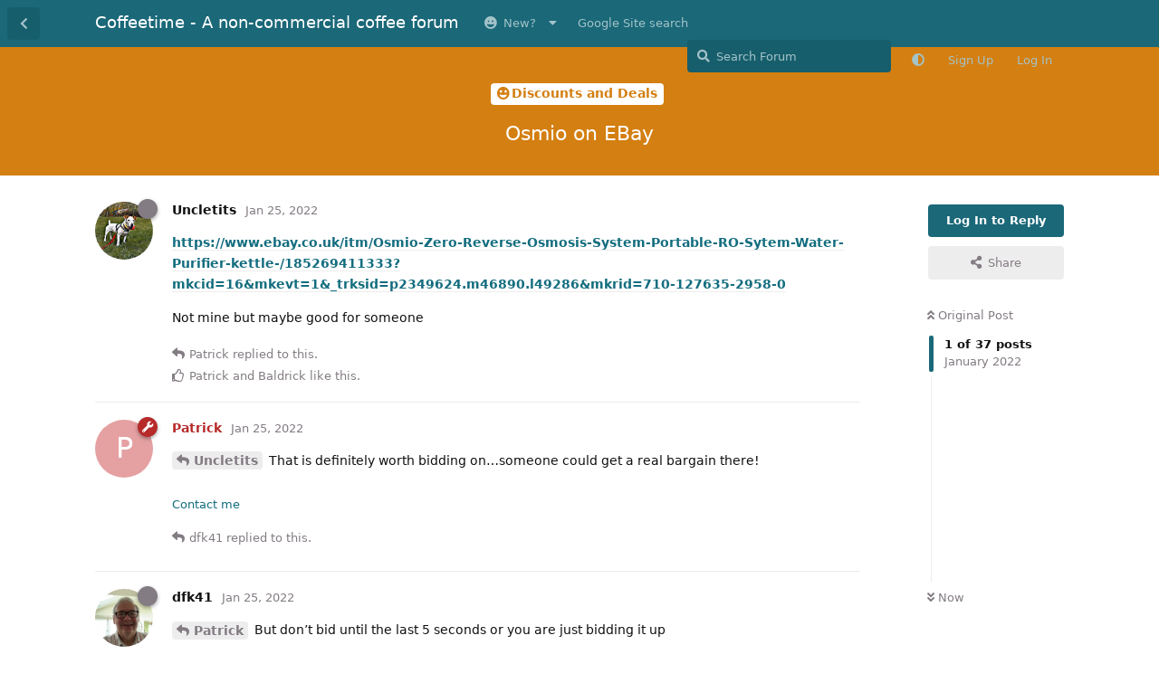

--- FILE ---
content_type: text/html; charset=utf-8
request_url: https://coffeetime.freeflarum.com/d/296-osmio-on-ebay/1
body_size: 17338
content:
<!doctype html>
<html  dir="ltr"        lang="en" >
    <head>
        <meta charset="utf-8">
        <title>Osmio on EBay  - Coffeetime - A non-commercial coffee forum</title>

        <link rel="stylesheet" href="https://coffeetime.freeflarum.com/assets/forum-en.css?v=d33f220e">
<link rel="next" href="https://coffeetime.freeflarum.com/d/296-osmio-on-ebay?page=2">
<link rel="canonical" href="https://coffeetime.freeflarum.com/d/296-osmio-on-ebay">
<link rel="preload" href="https://coffeetime.freeflarum.com/assets/forum-en.css?v=d33f220e" as="style">
<link rel="preload" href="https://coffeetime.freeflarum.com/assets/forum.js?v=6209b7d3" as="script">
<link rel="preload" href="https://coffeetime.freeflarum.com/assets/forum-en.js?v=0b01e3cc" as="script">
<link rel="preload" href="https://coffeetime.freeflarum.com/assets/fonts/fa-solid-900.woff2" as="font" type="font/woff2" crossorigin="">
<link rel="preload" href="https://coffeetime.freeflarum.com/assets/fonts/fa-regular-400.woff2" as="font" type="font/woff2" crossorigin="">
<meta name="viewport" content="width=device-width, initial-scale=1, maximum-scale=1, minimum-scale=1, viewport-fit=cover">
<meta name="description" content="The coffeetime forum, a UK coffee forum powered by FreeFlarum.com. Chat about coffee, espresso machines, roasting and grinders with experts">
<meta name="theme-color" content="#1a6878">
<meta name="application-name" content="Coffeetime - A non-commercial coffee forum">
<meta name="robots" content="index, follow">
<meta name="twitter:card" content="summary_large_image">
<meta name="twitter:image" content="https://coffeetime.freeflarum.com/assets/favicon-eksoiplh.png">
<meta name="color-scheme" content="light">
<link rel="stylesheet" media="not all and (prefers-color-scheme: dark)" class="nightmode-light" href="https://coffeetime.freeflarum.com/assets/forum.css?v=a21cd7df" />
<link rel="stylesheet" media="(prefers-color-scheme: dark)" class="nightmode-dark" href="https://coffeetime.freeflarum.com/assets/forum-dark.css?v=3d182863" />
<link rel="shortcut icon" href="https://coffeetime.freeflarum.com/assets/favicon-eksoiplh.png">
<meta property="og:site_name" content="Coffeetime - A non-commercial coffee forum">
<meta property="og:type" content="website">
<meta property="og:image" content="https://coffeetime.freeflarum.com/assets/favicon-eksoiplh.png">
<script type="application/ld+json">[{"@context":"http:\/\/schema.org","@type":"WebPage","publisher":{"@type":"Organization","name":"Coffeetime - A non-commercial coffee forum","url":"https:\/\/coffeetime.freeflarum.com","description":"The coffeetime forum, a UK coffee forum powered by FreeFlarum.com. Chat about coffee, espresso machines, roasting and grinders with experts","logo":null},"image":"https:\/\/coffeetime.freeflarum.com\/assets\/favicon-eksoiplh.png"},{"@context":"http:\/\/schema.org","@type":"WebSite","url":"https:\/\/coffeetime.freeflarum.com\/","potentialAction":{"@type":"SearchAction","target":"https:\/\/coffeetime.freeflarum.com\/?q={search_term_string}","query-input":"required name=search_term_string"}}]</script>
<meta name="google-site-verification" content="A8_drX_VrDhIT6qzfTqgh70Sp49XdSMdmmNsTRup3kk" />
<meta name="msvalidate.01" content="C267DD9AF319419927D502A0658957DE" />
<script async src="//freeimage.host/sdk/pup.js" data-url="https://freeimage.host/upload"></script>

        <script>
            /* fof/nightmode workaround for browsers without (prefers-color-scheme) CSS media query support */
            if (!window.matchMedia('not all and (prefers-color-scheme), (prefers-color-scheme)').matches) {
                document.querySelector('link.nightmode-light').removeAttribute('media');
            }
        </script>
        
    </head>

    <body>
        <div id="app" class="App">

    <div id="app-navigation" class="App-navigation"></div>

    <div id="drawer" class="App-drawer">

        <header id="header" class="App-header">
            <div id="header-navigation" class="Header-navigation"></div>
            <div class="container">
                <div class="Header-title">
                    <a href="https://coffeetime.freeflarum.com" id="home-link">
                                                    Coffeetime - A non-commercial coffee forum
                                            </a>
                </div>
                <div id="header-primary" class="Header-primary"></div>
                <div id="header-secondary" class="Header-secondary"></div>
            </div>
        </header>

    </div>

    <main class="App-content">
        <div id="content"></div>

        <div id="flarum-loading" style="display: none">
    Loading...
</div>

<noscript>
    <div class="Alert">
        <div class="container">
            This site is best viewed in a modern browser with JavaScript enabled.
        </div>
    </div>
</noscript>

<div id="flarum-loading-error" style="display: none">
    <div class="Alert">
        <div class="container">
            Something went wrong while trying to load the full version of this site. Try hard-refreshing this page to fix the error.
        </div>
    </div>
</div>

<noscript id="flarum-content">
    <div class="container">
    <h1>Osmio on EBay </h1>

    <div>
                    <article>
                                <div class="PostUser"><h3 class="PostUser-name">Uncletits</h3></div>
                <div class="Post-body">
                    <p><a href="https://www.ebay.co.uk/itm/Osmio-Zero-Reverse-Osmosis-System-Portable-RO-Sytem-Water-Purifier-kettle-/185269411333?mkcid=16&amp;mkevt=1&amp;_trksid=p2349624.m46890.l49286&amp;mkrid=710-127635-2958-0" rel="ugc noopener nofollow" target="_blank" rel="ugc noopener nofollow" target="_blank">https://www.ebay.co.uk/itm/Osmio-Zero-Reverse-Osmosis-System-Portable-RO-Sytem-Water-Purifier-kettle-/185269411333?mkcid=16&amp;mkevt=1&amp;_trksid=p2349624.m46890.l49286&amp;mkrid=710-127635-2958-0</a></p>

<p>Not mine but maybe good for someone</p>
                </div>
            </article>

            <hr>
                    <article>
                                <div class="PostUser"><h3 class="PostUser-name">Patrick</h3></div>
                <div class="Post-body">
                    <p><a href="https://coffeetime.freeflarum.com/d/296-osmio-on-ebay/1" class="PostMention" data-id="5835" rel="" target="">Uncletits</a> That is definitely worth bidding on…someone could get a real bargain there!</p>
                </div>
            </article>

            <hr>
                    <article>
                                <div class="PostUser"><h3 class="PostUser-name">dfk41</h3></div>
                <div class="Post-body">
                    <p><a href="https://coffeetime.freeflarum.com/d/296-osmio-on-ebay/2" class="PostMention" data-id="5843" rel="" target="">Patrick</a> But don’t bid until the last 5 seconds or you are just bidding it up</p>
                </div>
            </article>

            <hr>
                    <article>
                                <div class="PostUser"><h3 class="PostUser-name">Patrick</h3></div>
                <div class="Post-body">
                    <blockquote class="uncited"><div><p><a href="https://coffeetime.freeflarum.com/d/296-osmio-on-ebay/3" class="PostMention" data-id="5848" rel="" target="">dfk41</a> But don’t bid until the last 5 seconds or you are just bidding it up</p></div></blockquote>

<p>I used to use free a bid sniper that ran on the computer, would wake it up and snipe in the last few seconds…can’t remember what it was called. Unfortunately disappointing results due to some seller’s very tenuous grasp of the truth,  meant I quickly stopped bothering to bid on stuff.</p>
                </div>
            </article>

            <hr>
                    <article>
                                <div class="PostUser"><h3 class="PostUser-name">Uncletits</h3></div>
                <div class="Post-body">
                    <p>Auction Sniper</p>
                </div>
            </article>

            <hr>
                    <article>
                                <div class="PostUser"><h3 class="PostUser-name">Drewster</h3></div>
                <div class="Post-body">
                    <p>As soon as you decide you want to buy it:<br>
a) Bid the top price you are willing to spend<br>
b) That’s it……..</p>

<p>No need for sniping, constant checking (and bidding) or anything else.</p>

<p>Your first bid will be 1 bidding unit higher than current bid and your ultimate bid will be unknown to anyone else. <br>
As other bids come in (if any) your bid will incrementally increase.</p>

<p>Waiting until the last few seconds (either manually or via sniper) makes absolutely no difference - the lowest you’ll pay is whatever the 1st acceptable increment is the highest is your max bid.</p>



  <br>

                </div>
            </article>

            <hr>
                    <article>
                                <div class="PostUser"><h3 class="PostUser-name">Gagaryn</h3></div>
                <div class="Post-body">
                    <p><a href="https://coffeetime.freeflarum.com/d/296-osmio-on-ebay/6" class="PostMention" data-id="5916" rel="" target="">Drewster</a> It does make a difference. If you bid large and early competitors have the chance to respond to your interest - i.e your constant one increment higher auto bids. If you use sniping software people live blissfully unaware that they have competition - check their bid throughout the week and sleep soundly knowing that there is no other interest in the item. Then five seconds from the end - bang - your highest bid lands and grabs the item from them shattering their illusion. Either that or their bid was higher than your max and they still win - but they were willing today more than you - so they win fair and square. The former outcome is the norm though.</p>
                </div>
            </article>

            <hr>
                    <article>
                                <div class="PostUser"><h3 class="PostUser-name">Pompeyexile</h3></div>
                <div class="Post-body">
                    <p>I know that what I do know about real coffee preparation you could fit on the head of a pin and what I don’t know you could fill a tome as thick as War and Peace with but… I had no idea what an Osmio was, then I went looking. Obvs it is to do with water treatment but, chuffin hell they aint cheap!</p>

<p>To my woefully inexperienced brain who has enough to worry about when it comes to making a decent cup of coffee with an espresso machine and grinder and WDT…ing and tamping etc etc, adding the right chemical composition of water to the mix is just a step too far, and besides, how much would someone like me really benefit from such a device?</p>

<p>I think you guys who have taste buds as developed as a dog’s nose sense of smell, then sure. Like the wine taster who from a single sip, can tell you what grape, where from, what facing hillside it was grown on, the composition of the dirt it was grown in and whether or not the bloke treading the grapes had a bunion and a limp or not. But, for people like me, I can just about deal with deciding whether to buy either Ashbeck or Lockhills depending on advice given and having to de-scale every now and then, apart from that, I’ll always be a Blue Nun sort of guy.</p>

<p>But it is still facinating to read about.</p>

  <br>

 
                </div>
            </article>

            <hr>
                    <article>
                                <div class="PostUser"><h3 class="PostUser-name">Patrick</h3></div>
                <div class="Post-body">
                    <blockquote class="uncited"><div><p><a href="https://coffeetime.freeflarum.com/d/296-osmio-on-ebay/8" class="PostMention" data-id="5966" rel="" target="">Pompeyexile</a> To my woefully inexperienced brain who has enough to worry about when it comes to making a decent cup of coffee with an espresso machine and grinder and WDT…ing and tamping etc etc, adding the right chemical composition of water to the mix is just a step too far, and besides, how much would someone like me really benefit from such a device?</p></div></blockquote>

<p>Well for me, it’s about faults…..I simply tend not to get them (or very rarely)….and that’s 100% down to good water. Not I always say good water…not just soft water!!</p>

<p>Plus, I have been drinking RO for 20 years…why stop now.</p>
                </div>
            </article>

            <hr>
                    <article>
                                <div class="PostUser"><h3 class="PostUser-name">Pompeyexile</h3></div>
                <div class="Post-body">
                    <p><a href="https://coffeetime.freeflarum.com/d/296-osmio-on-ebay/9" class="PostMention" data-id="5970" rel="" target="">Patrick</a> But what is the ‘good’ water and do I really need to spend on something like the Osmio to get it?</p>

<p>Oh, and sorry for being such a pleb, but what is RO?</p>
                </div>
            </article>

            <hr>
                    <article>
                                <div class="PostUser"><h3 class="PostUser-name">Uncletits</h3></div>
                <div class="Post-body">
                    <p>If anyone is interested I got a great tip from <a href="https://coffeetime.freeflarum.com/u/Patrick" class="UserMention" rel="" target="">@Patrick</a> and asked Osmio directly if they had any graded products (prices now are a lot higher than the deals most on here got theirs for)</p>

<p>I got an A grade product for £350 delivered and it was like brand new and from Osmio - I saw a used one go on eBay recently for £320 plus postage and thought I got the better deal</p>

<p>They also had B and C grades at £250 and £150</p>

<p>Neil</p>
                </div>
            </article>

            <hr>
                    <article>
                                <div class="PostUser"><h3 class="PostUser-name">Patrick</h3></div>
                <div class="Post-body">
                    <blockquote class="uncited"><div><p><a href="https://coffeetime.freeflarum.com/d/296-osmio-on-ebay/10" class="PostMention" data-id="5972" rel="" target="">Uncletits</a> I got an A grade product for £350 delivered and it was like brand new and from Osmio - I saw a used one go on eBay recently for £320 plus postage and thought I got the better deal</p>

<p>They also had B and C grades at £250 and £150</p></div></blockquote>

<p>Something well worth doing</p>
                </div>
            </article>

            <hr>
                    <article>
                                <div class="PostUser"><h3 class="PostUser-name">dutchy101</h3></div>
                <div class="Post-body">
                    <p>RO stands for Reverse Osmosis - the process for stripping all of the crap out of the water.</p>

<p>Might be worth taking a read of this thread</p>

<p><a href="https://coffeetime.freeflarum.com/d/158-bottled-water-and-descalling-espresso-machine/116" rel="ugc noopener" target="_self" rel="ugc noopener" target="_self">https://coffeetime.freeflarum.com/d/158-bottled-water-and-descalling-espresso-machine/116</a></p>

                </div>
            </article>

            <hr>
                    <article>
                                <div class="PostUser"><h3 class="PostUser-name">Patrick</h3></div>
                <div class="Post-body">
                    <p>I reckon that Osmio might go very cheap, unless of course someone mentions it on a coffee forum 🤣</p>

<p>Sniping it i think is worthwhile for a few reasons.</p>

<ul><li>Stops you being tempted to overpay and caught up in the bidding war</li>
<li>eliminates “nibbling”</li>
<li>eliminates the rip of where a high bid is made, disclosing all other maximum bids, then that high bidder drops out.</li></ul>

<p>I can’t see why sniping is not a good idea. I hope someone from this forum has a go for it…be nice to pick it up for next to nothing!!!</p>
                </div>
            </article>

            <hr>
                    <article>
                                <div class="PostUser"><h3 class="PostUser-name">Gagaryn</h3></div>
                <div class="Post-body">
                    <p><a href="https://coffeetime.freeflarum.com/d/296-osmio-on-ebay/14" class="PostMention" data-id="6028" rel="" target="">Patrick</a> Totally agree. I’ve used the Auction Sniper app for almost as long as I’ve used eBay. I’ve had quite a few bargains along the way but also won more than my fair share of auctions for a fair price without needlessly driving up the price. It’s amazing how much some people will pay for old tat on eBay.</p> 
                </div>
            </article>

            <hr>
                    <article>
                                <div class="PostUser"><h3 class="PostUser-name">Nightrider_1uk</h3></div>
                <div class="Post-body">
                    <blockquote class="uncited"><div><p><a href="https://coffeetime.freeflarum.com/d/296-osmio-on-ebay/14" class="PostMention" data-id="6028" rel="" target="">Patrick</a> I reckon that Osmio might go very cheap, unless of course someone mentions it on a coffee forum</p></div></blockquote>

<p>Will need to fit a new set of Filters though and give it a descale and sanitises depending on wether or not you have the kit £57 - £80 to add to the price. I wouldn’t use it straight out of the box</p> 
                </div>
            </article>

            <hr>
                    <article>
                                <div class="PostUser"><h3 class="PostUser-name">Cuprajake</h3></div>
                <div class="Post-body">
                    <p>Hammer snipe</p> 
                </div>
            </article>

            <hr>
                    <article>
                                <div class="PostUser"><h3 class="PostUser-name">Drewster</h3></div>
                <div class="Post-body">
                    <p><a href="https://coffeetime.freeflarum.com/u/Gagaryn" class="UserMention" rel="" target="">@Gagaryn</a> - I repeat my original point.</p>

<p>If your bid is the highest (accepted/acceptable)….. you win<br>
If nobody else bids…. you win (at the lowest acceptable bid)</p>

<p>It doesn’t matter if you bid manually once, manually multiple times or if you snipe….<br>
If your bid is the highest acceptable bid - you win!</p>

<p>If your maximum bid is 1p more than anyone bidding after you - You win!</p>

<p>So if you bid £50.01 (on an item with no other bidders)<br>
and acceptable increments are £5…<br>
Your initial accepted bid is £5<br>
Anyone else bidding later will up the accepted bid by £10<br>
(£5 for their bid then £5 from your bid)</p>

<p>If some one bids £50 your £50.01 is still the highest acceptable bid - and you win <br>
They would need to bid £55(.01) in order to “win”.</p>

<p>So you actually have an advantage by bidding manually in advance - because you can “beat” all the snipers by adding odd pence into your highest bid.</p>

<p>I know some snipers add an artificially high bid to “get round” this….. but they can get burnt if two (or more) snipers do the same… and they end up “winning” but at a silly price (over their actual “maximum”)</p>

<p>It basically comes back to - if you bid the maximum you are willing to pay - you win if no body else bids more…. irrespective of how they bid!</p> 


 
                </div>
            </article>

            <hr>
                    <article>
                                <div class="PostUser"><h3 class="PostUser-name">Patrick</h3></div>
                <div class="Post-body">
                    <p><a href="https://coffeetime.freeflarum.com/d/296-osmio-on-ebay/17" class="PostMention" data-id="6035" rel="" target="">Drewster</a></p> 

<p>The one major advantage I remember when sniping…Placing an ebay proxy bid o and item committed you to bidding on it, I don’t even think you were allowed to lower it. If then a second identical item came up, you couldn’t proxy bid on both in-case you won both items, when you only wanted one.</p> 

<p>With a bid sniper, I was never committed to bidding for something, and if I wanted I could place max bids on both items, using the local software, if I won’t the first, the software then wouldn’t bid on the other item.</p>

<p>I could even put a lower max bid on one item, knowing if I didn’t steal it…then a more realistic bid would still be placed on the second item.</p>
                </div>
            </article>

            <hr>
                    <article>
                                <div class="PostUser"><h3 class="PostUser-name">Gagaryn</h3></div>
                <div class="Post-body">
                    <p><a href="https://coffeetime.freeflarum.com/d/296-osmio-on-ebay/17" class="PostMention" data-id="6035" rel="" target="">Drewster</a> In reality it works slightly differently. Imagine there is something for sale on eBay, we’ll keep it simple - starting price is £5 and there is no minimum sale price. It’s a niche item and only two interested - me and Bob.</p>

<p>Bob sees the thing, reckons he fancies it and he would pay £50 quid for it. He puts a bid in, say £15 quid. Thinks to himself, if anyone bids over £15 I’ll big again. His bid is noted by eBay and the next bid amount is £5.50</p>

<p>I see it too - I also think I’ll pay upto £50 quid for it. If I put in a bid - say £10 - the item bid price increases to £10.50 but Bob is still winning the auction with his earlier bid of £15.</p>

<p>If I put in a bid of £20 - Bob sees  he is losing  - the minimum bid price is now £16 because my bid of £15.50 trumps his earlier bid of £15. So he bids £25 - so on so on… One of us will win at around £50.</p>

<p>But if I see the item - with one bid placed - current bid price £5.50 and don’t bid but silently prime my snipe to land in the closing seconds at my max amount I don’t give Bob the chance to partake in a bidding war. I don’t know how much Bob has actually bid, but if my max bid is higher than his bid I win - In this case I would get the item for £15.50.</p>

<p>Granted, if Bob had put his early bid in at £50 and my late Bid was also £50 - he’d win. That’s why I always make my Snipe for just over - for a £50 thing, I’d make my bid £52.01. But in reality, very few people put in one Bid early with their max amount - lots more either just bid in the closing moments or use sniping software. My technique does not guarantee a win as you point out the highest bid wins. But it is not sensible to advertise your interest early, it only increases the chances of the item price being bidder up.</p>
                </div>
            </article>

            <hr>
                    <article>
                                <div class="PostUser"><h3 class="PostUser-name">Drewster</h3></div>
                <div class="Post-body">
                    <p>Yep - There are definitely “weaknesses” in EBays auction model the one you outline and the one that led to sniping in the first place - an end time!</p>

<p>Most auction models basically extend the close point if/when a (higher) bid is received…<br>
Going once… Going twice… and a new bidder….<br>
Any more?? (logically any underbidders that want to increase)</p>

                </div>
            </article>

            <hr>
            </div>

    
            <a href="https://coffeetime.freeflarum.com/d/296-osmio-on-ebay?page=2">Next Page &raquo;</a>
    </div>

</noscript>


        <div class="App-composer">
            <div class="container">
                <div id="composer"></div>
            </div>
        </div>
    </main>

</div>




        <div id="modal"></div>
        <div id="alerts"></div>

        <script>
            document.getElementById('flarum-loading').style.display = 'block';
            var flarum = {extensions: {}};
        </script>

        <script src="https://coffeetime.freeflarum.com/assets/forum.js?v=6209b7d3"></script>
<script src="https://coffeetime.freeflarum.com/assets/forum-en.js?v=0b01e3cc"></script>

        <script id="flarum-json-payload" type="application/json">{"fof-nightmode.assets.day":"https:\/\/coffeetime.freeflarum.com\/assets\/forum.css?v=a21cd7df","fof-nightmode.assets.night":"https:\/\/coffeetime.freeflarum.com\/assets\/forum-dark.css?v=3d182863","resources":[{"type":"forums","id":"1","attributes":{"title":"Coffeetime - A non-commercial coffee forum","description":"The coffeetime forum, a UK coffee forum powered by FreeFlarum.com. Chat about coffee, espresso machines, roasting and grinders with experts","showLanguageSelector":true,"baseUrl":"https:\/\/coffeetime.freeflarum.com","basePath":"","baseOrigin":"https:\/\/coffeetime.freeflarum.com","debug":false,"apiUrl":"https:\/\/coffeetime.freeflarum.com\/api","welcomeTitle":"Welcome to Coffeetime","welcomeMessage":"Enjoy and contribute to the discussions on the UK\u0027s busiest coffee forum.","themePrimaryColor":"#1a6878","themeSecondaryColor":"#c4c0c4","logoUrl":null,"faviconUrl":"https:\/\/coffeetime.freeflarum.com\/assets\/favicon-eksoiplh.png","headerHtml":"","footerHtml":"","allowSignUp":true,"defaultRoute":"\/all","canViewForum":true,"canStartDiscussion":false,"canSearchUsers":false,"canCreateAccessToken":false,"canModerateAccessTokens":false,"assetsBaseUrl":"https:\/\/coffeetime.freeflarum.com\/assets","canBypassTagCounts":false,"minPrimaryTags":"1","maxPrimaryTags":"1","minSecondaryTags":"1","maxSecondaryTags":"2","canViewFlags":false,"guidelinesUrl":null,"canConfigureSeo":false,"toggleRichTextEditorButton":true,"afrux-forum-widgets-core.config":{"instances":[{"id":"afrux-news-widget:news","extension":"afrux-news-widget","key":"news","placement":"top","position":0},{"id":"justoverclock-hot-discussions:discHot","extension":"justoverclock-hot-discussions","key":"discHot","placement":"end","position":0},{"id":"afrux-online-users-widget:onlineUsers","extension":"afrux-online-users-widget","key":"onlineUsers","placement":"end","position":1},{"id":"afrux-forum-stats-widget:forumStats","extension":"afrux-forum-stats-widget","key":"forumStats","placement":"end","position":2},{"id":"afrux-top-posters-widget:topPosters","extension":"afrux-top-posters-widget","key":"topPosters","placement":"end","position":3},{"id":"justoverclock-custom-html-widget:CustomHtml","extension":"justoverclock-custom-html-widget","key":"CustomHtml","placement":"end","position":4},{"id":"opuses114514-youtube-video-feed:YtFeed","extension":"opuses114514-youtube-video-feed","key":"YtFeed","placement":"end","position":5}]},"afrux-forum-widgets-core.preferDataWithInitialLoad":true,"blogTags":["51"],"blogRedirectsEnabled":"both","blogCommentsEnabled":"1","blogHideTags":"0","blogDefaultImage":"blog-default-kgskn2jw.png","canWriteBlogPosts":false,"blogCategoryHierarchy":"1","blogAddSidebarNav":"1","canApproveBlogPosts":false,"blogFeaturedCount":"3","blogAddHero":"1","canGiveBadge":false,"canViewDetailedBadgeUsers":true,"editOwnUserCardBadges":false,"editUserCardBadges":false,"showBadgesOnUserCard":false,"numberOfBadgesOnUserCard":5,"therealsujitk-gifs.engine":"","therealsujitk-gifs.api_key":"GKeasNoXrdVCjHcWIZ3QKkbXVNChMiV1","therealsujitk-gifs.rating":"","stickiest.badge_icon":"fas fa-thumbtack","canMovePosts":false,"hCaptchaDarkMode":false,"postWithoutHCaptcha":false,"allowInlineEditing":true,"justoverclock-hot-discussions.discLimit":"","justoverclock-custom-html-widget.customCode":"\u003Ch2 style=\u0022text-align:center;\u0022\u003EHosted for free on \u003Ca href=\u0022https:\/\/freeflarum.com\/\u0022\u003Efreeflarum\u003C\/a\u003E If you wish to help \u003Ca href=\u0022https:\/\/coffeetime.freeflarum.com\/d\/913-donations-new-process\u0022\u003EDonate\u003C\/a\u003E\u003C\/h2\u003E\n\n","canRequestUsername":false,"canRequestNickname":false,"passwordlessSignUp":false,"canSeeUserDirectoryLink":false,"userDirectoryDefaultSort":"newest","userDirectorySmallCards":true,"userDirectoryDisableGlobalSearchSource":false,"userDirectoryLinkGroupMentions":true,"fof-user-bio.maxLength":200,"fof-user-bio.maxLines":0,"fof-upload.canUpload":false,"fof-upload.canDownload":true,"fof-upload.composerButtonVisiblity":"both","fof-share-social.plain-copy":true,"fof-share-social.default":null,"fof-share-social.networks":["facebook","twitter","linkedin","reddit","whatsapp","telegram","vkontakte","odnoklassniki","my_mail","qq","qzone"],"ReactionConverts":[null,null,"thumbsup"],"fofReactionsAllowAnonymous":false,"fofReactionsCdnUrl":"https:\/\/cdnjs.cloudflare.com\/ajax\/libs\/twemoji\/14.0.2\/72x72\/[codepoint].png","canStartPolls":false,"canStartGlobalPolls":false,"canUploadPollImages":false,"canStartPollGroup":false,"canViewPollGroups":false,"pollsDirectoryDefaultSort":"-createdAt","globalPollsEnabled":false,"pollGroupsEnabled":false,"allowPollOptionImage":false,"pollMaxOptions":10,"fofNightMode_autoUnsupportedFallback":1,"fofNightMode.showThemeToggleOnHeaderAlways":false,"fof-nightmode.default_theme":0,"fofNightMode.showThemeToggleInSolid":true,"fof-merge-discussions.search_limit":4,"allowUsernameMentionFormat":true,"independentDiscussionBookmarkButton":true,"categories.keepTagsNav":true,"categories.fullPageDesktop":false,"categories.compactMobile":true,"categories.parentRemoveIcon":false,"categories.parentRemoveDescription":false,"categories.parentRemoveStats":false,"categories.parentRemoveLastDiscussion":false,"categories.childBareIcon":false,"afrux-top-posters-widget.topPosterCounts":{"1208":"121","4":"97","51":"54","1185":"41","1422":"37"},"canViewOnlineUsersWidget":false,"totalOnlineUsers":0,"afrux-news-widget.lines":["\u003Cb\u003EDonations to freeflarum.com are \u003Cfont color=\u0022red\u0022\u003EEUR 913 to date...\u003C\/font\u003E\u003C\/b\u003E \u0026#128525; ","\u003Cb\u003E Not only the UK\u0027s busiest most knowledgeable forum, but completely non-commercial, unlike others!\u003C\/b\u003E"],"afrux-forum-stats-widget.stats":{"discussionCount":{"label":"Discussions","icon":"far fa-comments","value":3516,"prettyValue":"3.52K"},"userCount":{"label":"Users","icon":"fas fa-users","value":1811,"prettyValue":"1.81K"},"commentPostCount":{"label":"Posts","icon":"far fa-comment-dots","value":85136,"prettyValue":"85.14K"}}},"relationships":{"groups":{"data":[{"type":"groups","id":"1"},{"type":"groups","id":"2"},{"type":"groups","id":"3"},{"type":"groups","id":"4"},{"type":"groups","id":"5"},{"type":"groups","id":"7"},{"type":"groups","id":"8"},{"type":"groups","id":"10"}]},"tags":{"data":[{"type":"tags","id":"2"},{"type":"tags","id":"3"},{"type":"tags","id":"4"},{"type":"tags","id":"5"},{"type":"tags","id":"6"},{"type":"tags","id":"7"},{"type":"tags","id":"16"},{"type":"tags","id":"18"},{"type":"tags","id":"19"},{"type":"tags","id":"37"},{"type":"tags","id":"38"},{"type":"tags","id":"45"},{"type":"tags","id":"48"},{"type":"tags","id":"51"},{"type":"tags","id":"54"},{"type":"tags","id":"57"}]},"reactions":{"data":[{"type":"reactions","id":"1"},{"type":"reactions","id":"2"},{"type":"reactions","id":"3"},{"type":"reactions","id":"4"},{"type":"reactions","id":"5"},{"type":"reactions","id":"6"},{"type":"reactions","id":"7"},{"type":"reactions","id":"8"}]},"links":{"data":[{"type":"links","id":"10"},{"type":"links","id":"17"},{"type":"links","id":"1"},{"type":"links","id":"2"},{"type":"links","id":"5"},{"type":"links","id":"7"},{"type":"links","id":"8"},{"type":"links","id":"9"},{"type":"links","id":"11"},{"type":"links","id":"12"},{"type":"links","id":"13"},{"type":"links","id":"14"},{"type":"links","id":"15"},{"type":"links","id":"18"},{"type":"links","id":"19"}]},"topPosters":{"data":[{"type":"users","id":"4"},{"type":"users","id":"51"},{"type":"users","id":"1185"},{"type":"users","id":"1208"},{"type":"users","id":"1422"}]},"onlineUsers":{"data":[]}}},{"type":"groups","id":"1","attributes":{"nameSingular":"Admin","namePlural":"Admins","color":"#B72A2A","icon":"fas fa-wrench","isHidden":0}},{"type":"groups","id":"2","attributes":{"nameSingular":"Guest","namePlural":"Guests","color":null,"icon":null,"isHidden":0}},{"type":"groups","id":"3","attributes":{"nameSingular":"Member","namePlural":"Members","color":null,"icon":null,"isHidden":0}},{"type":"groups","id":"4","attributes":{"nameSingular":"Mod","namePlural":"Mods","color":"#80349E","icon":"fas fa-bolt","isHidden":0}},{"type":"groups","id":"5","attributes":{"nameSingular":"User","namePlural":"Users","color":"","icon":"","isHidden":0}},{"type":"groups","id":"7","attributes":{"nameSingular":"Commercial","namePlural":"Commercial","color":"#f0911d","icon":"fas fa-user-tie","isHidden":0}},{"type":"groups","id":"8","attributes":{"nameSingular":"New","namePlural":"New","color":"#53c273","icon":"","isHidden":0}},{"type":"groups","id":"10","attributes":{"nameSingular":"Timeout","namePlural":"Timeout","color":"","icon":"fas fa-user-times","isHidden":0}},{"type":"tags","id":"2","attributes":{"name":"Announcements","description":"Keep an eye on this area for important announcements","slug":"announcements","color":"#0fbbfa","backgroundUrl":null,"backgroundMode":null,"icon":"far fa-newspaper","discussionCount":21,"position":1,"defaultSort":null,"isChild":false,"isHidden":false,"lastPostedAt":"2025-10-08T14:22:40+00:00","canStartDiscussion":false,"canAddToDiscussion":false,"isBlog":false,"postCount":40}},{"type":"tags","id":"3","attributes":{"name":"Espresso Machines (inc manual)","description":"Machines including levers, pumped, manual advice, reviews, faults and anything else","slug":"espresso-machines-inc-manual","color":"#debd97","backgroundUrl":null,"backgroundMode":null,"icon":"fas fa-mug-hot","discussionCount":710,"position":4,"defaultSort":null,"isChild":false,"isHidden":false,"lastPostedAt":"2026-01-15T20:11:01+00:00","canStartDiscussion":false,"canAddToDiscussion":false,"isBlog":false,"postCount":26332}},{"type":"tags","id":"4","attributes":{"name":"Offleys Coffee Lounge","description":"This is for general discussion about coffee or anything else..Best place to post and say hello!","slug":"offleys-coffee-lounge","color":"#21acb0","backgroundUrl":null,"backgroundMode":null,"icon":"fas fa-users","discussionCount":1004,"position":2,"defaultSort":null,"isChild":false,"isHidden":false,"lastPostedAt":"2026-01-14T22:25:13+00:00","canStartDiscussion":false,"canAddToDiscussion":false,"isBlog":false,"postCount":29069}},{"type":"tags","id":"5","attributes":{"name":"Grinders","description":"Coffee grinders (manual or mains powered), advice, reviews, technical help and anything else","slug":"grinders","color":"#295e87","backgroundUrl":null,"backgroundMode":null,"icon":"fas fa-mortar-pestle","discussionCount":331,"position":8,"defaultSort":null,"isChild":false,"isHidden":false,"lastPostedAt":"2026-01-15T16:34:39+00:00","canStartDiscussion":false,"canAddToDiscussion":false,"isBlog":false,"postCount":12342}},{"type":"tags","id":"6","attributes":{"name":"Beans","description":"Talk about the coffee beans you have enjoyed, or not enjoyed","slug":"beans","color":"#824e1e","backgroundUrl":null,"backgroundMode":null,"icon":"fas fa-tablets","discussionCount":231,"position":5,"defaultSort":null,"isChild":false,"isHidden":false,"lastPostedAt":"2025-12-31T10:20:39+00:00","canStartDiscussion":false,"canAddToDiscussion":false,"isBlog":false,"postCount":5607}},{"type":"tags","id":"7","attributes":{"name":"Discounts and Deals","description":"Tell us about any great deals on machines, beans, accessories that you know about..","slug":"discounts-and-deals","color":"#d47f11","backgroundUrl":null,"backgroundMode":null,"icon":"fas fa-grin-stars","discussionCount":70,"position":11,"defaultSort":null,"isChild":false,"isHidden":false,"lastPostedAt":"2026-01-05T20:22:50+00:00","canStartDiscussion":false,"canAddToDiscussion":false,"isBlog":false,"postCount":1092}},{"type":"tags","id":"16","attributes":{"name":"Roasters (Machines)","description":"Coffee Roasting equipment","slug":"roasters-machines","color":"","backgroundUrl":null,"backgroundMode":null,"icon":"fas fa-fire","discussionCount":47,"position":7,"defaultSort":null,"isChild":false,"isHidden":false,"lastPostedAt":"2025-09-05T08:12:39+00:00","canStartDiscussion":false,"canAddToDiscussion":false,"isBlog":false,"postCount":929}},{"type":"tags","id":"18","attributes":{"name":"Retailer Reviews","description":"An area to review retailers you have used for coffee stuff or beans. Please check whether a thread already exists for the retailer and add to that. All posts require approval.","slug":"retailer-reviews","color":"#000000","backgroundUrl":null,"backgroundMode":null,"icon":"fas fa-balance-scale","discussionCount":4,"position":12,"defaultSort":null,"isChild":false,"isHidden":false,"lastPostedAt":"2025-01-22T07:40:36+00:00","canStartDiscussion":false,"canAddToDiscussion":false,"isBlog":false,"postCount":68}},{"type":"tags","id":"19","attributes":{"name":"Accessories","description":"The other bits and bobs we buy, cups, tampers, puck screens, scales etc..","slug":"accessories","color":"#933bb8","backgroundUrl":null,"backgroundMode":null,"icon":"fas fa-toolbox","discussionCount":186,"position":9,"defaultSort":null,"isChild":false,"isHidden":false,"lastPostedAt":"2026-01-13T18:57:22+00:00","canStartDiscussion":false,"canAddToDiscussion":false,"isBlog":false,"postCount":3213}},{"type":"tags","id":"37","attributes":{"name":"Brewed Coffee","description":"Brewed coffee (machine\/manual)","slug":"brewed-coffee","color":"#a1ab32","backgroundUrl":null,"backgroundMode":null,"icon":"fas fa-coffee","discussionCount":99,"position":6,"defaultSort":null,"isChild":false,"isHidden":false,"lastPostedAt":"2026-01-10T22:28:19+00:00","canStartDiscussion":false,"canAddToDiscussion":false,"isBlog":false,"postCount":2516}},{"type":"tags","id":"38","attributes":{"name":"Equipment Restorations (members)","description":"Restoration of machines, grinders, roasters etc..","slug":"equipment-restorations-members","color":"#1d7d48","backgroundUrl":null,"backgroundMode":null,"icon":"fas fa-wrench","discussionCount":21,"position":10,"defaultSort":null,"isChild":false,"isHidden":false,"lastPostedAt":"2025-10-11T10:55:17+00:00","canStartDiscussion":false,"canAddToDiscussion":false,"isBlog":false,"postCount":440}},{"type":"tags","id":"45","attributes":{"name":"Coffee Crowdfunding Projects (Kickstarter, Indeigogo)","description":"All the latest, greatest, maddest ideas. With a critical\/realistic take from our community. Is it a dud, or is it good.","slug":"coffee-crowdfunding-projects-kickstarter-indeigogo","color":"#b83994","backgroundUrl":null,"backgroundMode":null,"icon":"far fa-lightbulb","discussionCount":17,"position":13,"defaultSort":null,"isChild":false,"isHidden":false,"lastPostedAt":"2025-04-10T13:58:57+00:00","canStartDiscussion":false,"canAddToDiscussion":false,"isBlog":false,"postCount":1042}},{"type":"tags","id":"48","attributes":{"name":"Pro Tips - For various machines, grinders etc.","description":"Tips about the usage of machines, search for the machine here. Area is read only. If you have a pro tip, let me know, make it in another area of the forum. I will add it here to keep things organised.","slug":"pro-tips-for-various-machines-grinders-etc","color":"#690409","backgroundUrl":null,"backgroundMode":null,"icon":"fas fa-user-tie","discussionCount":1,"position":14,"defaultSort":null,"isChild":false,"isHidden":false,"lastPostedAt":"2022-03-03T13:33:04+00:00","canStartDiscussion":false,"canAddToDiscussion":false,"isBlog":false,"postCount":3}},{"type":"tags","id":"51","attributes":{"name":"Reviews, Articles \u0026 Knowledgebase","description":"","slug":"reviews-articles-knowledgebase","color":"","backgroundUrl":null,"backgroundMode":null,"icon":"far fa-question-circle","discussionCount":17,"position":17,"defaultSort":null,"isChild":false,"isHidden":false,"lastPostedAt":"2025-08-20T21:28:32+00:00","canStartDiscussion":false,"canAddToDiscussion":false,"isBlog":true,"postCount":154}},{"type":"tags","id":"54","attributes":{"name":"The Estaminet Tea Room","description":"A small location to discuss Tea, preparation methods a anything tea related.","slug":"the-estaminet-tea-room","color":"#a6a600","backgroundUrl":null,"backgroundMode":null,"icon":"","discussionCount":2,"position":3,"defaultSort":null,"isChild":false,"isHidden":false,"lastPostedAt":"2024-11-15T14:55:35+00:00","canStartDiscussion":false,"canAddToDiscussion":false,"isBlog":false,"postCount":20}},{"type":"tags","id":"57","attributes":{"name":"Classifieds","description":"","slug":"classifieds","color":"#a614f5","backgroundUrl":null,"backgroundMode":null,"icon":"","discussionCount":58,"position":0,"defaultSort":null,"isChild":false,"isHidden":false,"lastPostedAt":"2026-01-14T23:26:18+00:00","canStartDiscussion":false,"canAddToDiscussion":false,"isBlog":false,"postCount":355}},{"type":"reactions","id":"1","attributes":{"identifier":"thumbsup","display":null,"type":"emoji","enabled":true}},{"type":"reactions","id":"2","attributes":{"identifier":"thumbsdown","display":null,"type":"emoji","enabled":false}},{"type":"reactions","id":"3","attributes":{"identifier":"laughing","display":null,"type":"emoji","enabled":true}},{"type":"reactions","id":"4","attributes":{"identifier":"confused","display":null,"type":"emoji","enabled":false}},{"type":"reactions","id":"5","attributes":{"identifier":"love it","display":"Love it","type":"emoji","enabled":true}},{"type":"reactions","id":"6","attributes":{"identifier":"tada","display":null,"type":"emoji","enabled":true}},{"type":"reactions","id":"7","attributes":{"identifier":"green","display":"Envy","type":"emoji","enabled":true}},{"type":"reactions","id":"8","attributes":{"identifier":"jealous","display":"envy","type":"emoji","enabled":false}},{"type":"links","id":"10","attributes":{"id":10,"title":"New?","icon":"fas fa-grin","url":"https:\/\/coffeetime.freeflarum.com\/d\/290-if-youre-new-to-the-forum-read-this","position":0,"isInternal":true,"isNewtab":false,"useRelMe":false,"isChild":false}},{"type":"links","id":"17","attributes":{"id":17,"title":"Google Site search","icon":"","url":"https:\/\/cse.google.com\/cse?cx=d60fdfe0583314a9b","position":1,"isInternal":false,"isNewtab":true,"useRelMe":false,"isChild":false}},{"type":"links","id":"1","attributes":{"id":1,"title":"Guidelines","icon":"","url":"https:\/\/coffeetime.freeflarum.com\/d\/27-forum-guidelines","position":8,"isInternal":false,"isNewtab":false,"useRelMe":false,"isChild":true},"relationships":{"parent":{"data":{"type":"links","id":"10"}}}},{"type":"links","id":"2","attributes":{"id":2,"title":"About","icon":"","url":"https:\/\/coffeetime.freeflarum.com\/d\/28-about-this-forum","position":7,"isInternal":false,"isNewtab":false,"useRelMe":false,"isChild":true},"relationships":{"parent":{"data":{"type":"links","id":"10"}}}},{"type":"links","id":"5","attributes":{"id":5,"title":"Donations","icon":"","url":"https:\/\/coffeetime.freeflarum.com\/d\/854-donations-new-process","position":0,"isInternal":true,"isNewtab":false,"useRelMe":false,"isChild":true},"relationships":{"parent":{"data":{"type":"links","id":"10"}}}},{"type":"links","id":"7","attributes":{"id":7,"title":"My Review Site","icon":"","url":"https:\/\/coffeeequipmentreviews.wordpress.com\/","position":9,"isInternal":false,"isNewtab":true,"useRelMe":false,"isChild":true},"relationships":{"parent":{"data":{"type":"links","id":"10"}}}},{"type":"links","id":"8","attributes":{"id":8,"title":"Coffeetime Archive","icon":"","url":"https:\/\/www.tapatalk.com\/groups\/vesuvius\/","position":10,"isInternal":false,"isNewtab":true,"useRelMe":false,"isChild":true},"relationships":{"parent":{"data":{"type":"links","id":"10"}}}},{"type":"links","id":"9","attributes":{"id":9,"title":"My YouTube Site","icon":"","url":"https:\/\/www.youtube.com\/","position":11,"isInternal":false,"isNewtab":true,"useRelMe":false,"isChild":true},"relationships":{"parent":{"data":{"type":"links","id":"10"}}}},{"type":"links","id":"11","attributes":{"id":11,"title":"Classifieds","icon":"fas fa-star","url":"https:\/\/coffeetime.freeflarum.com\/t\/classifieds","position":2,"isInternal":true,"isNewtab":false,"useRelMe":false,"isChild":true},"relationships":{"parent":{"data":{"type":"links","id":"10"}}}},{"type":"links","id":"12","attributes":{"id":12,"title":"Reviews, Articles \u0026 Knowledgebase","icon":"far fa-question-circle","url":"https:\/\/coffeetime.freeflarum.com\/blog","position":6,"isInternal":true,"isNewtab":false,"useRelMe":false,"isChild":true},"relationships":{"parent":{"data":{"type":"links","id":"10"}}}},{"type":"links","id":"13","attributes":{"id":13,"title":"Private Messaging - How it works","icon":"fas fa-envelope","url":"https:\/\/coffeetime.freeflarum.com\/d\/229-private-messaging-important","position":4,"isInternal":true,"isNewtab":false,"useRelMe":false,"isChild":true},"relationships":{"parent":{"data":{"type":"links","id":"10"}}}},{"type":"links","id":"14","attributes":{"id":14,"title":"Newsletters","icon":"fas fa-newspaper","url":"https:\/\/coffeetime.freeflarum.com\/d\/240-coffeetime-newsletters\/7","position":5,"isInternal":true,"isNewtab":false,"useRelMe":false,"isChild":true},"relationships":{"parent":{"data":{"type":"links","id":"10"}}}},{"type":"links","id":"15","attributes":{"id":15,"title":"Freeflarum Status","icon":"","url":"https:\/\/status.freeflarum.com\/","position":3,"isInternal":false,"isNewtab":true,"useRelMe":false,"isChild":true},"relationships":{"parent":{"data":{"type":"links","id":"10"}}}},{"type":"links","id":"18","attributes":{"id":18,"title":"This is not a forum for kids","icon":"","url":"https:\/\/www.cyberghostvpn.com\/en_US\/privacyhub\/internet-safety-for-kids-guide\/","position":12,"isInternal":false,"isNewtab":true,"useRelMe":false,"isChild":true},"relationships":{"parent":{"data":{"type":"links","id":"10"}}}},{"type":"links","id":"19","attributes":{"id":19,"title":"How to Post Images","icon":"","url":"\/d\/3509-images-important","position":1,"isInternal":true,"isNewtab":false,"useRelMe":false,"isChild":true},"relationships":{"parent":{"data":{"type":"links","id":"10"}}}},{"type":"users","id":"4","attributes":{"username":"dfk41","displayName":"dfk41","avatarUrl":"https:\/\/coffeetime.freeflarum.com\/assets\/avatars\/6wgiQazL8QnKA0Fi.png","slug":"dfk41","joinTime":"2021-12-02T15:54:41+00:00","discussionCount":433,"commentCount":4524,"canEdit":false,"canEditCredentials":false,"canEditGroups":false,"canDelete":false,"lastSeenAt":"2026-01-15T23:13:47+00:00","canSuspend":false,"signature":"https:\/\/www.suddencardiacarrestuk.org\/2024\/02\/thank-goodness-for-madeira-cake\/","signatureHtml":"\u003Cp\u003E\u003Ca href=\u0022https:\/\/www.suddencardiacarrestuk.org\/2024\/02\/thank-goodness-for-madeira-cake\/\u0022\u003Ehttps:\/\/www.suddencardiacarrestuk.org\/2024\/02\/thank-goodness-for-madeira-cake\/\u003C\/a\u003E\u003C\/p\u003E","canEditSignature":false,"canHaveSignature":true,"usernameHistory":[{"dfk41":1679230937},{"Saudade":1679427460}],"fof-upload-uploadCountCurrent":null,"fof-upload-uploadCountAll":null,"ignored":false,"canBeIgnored":true,"isBanned":false,"canBanIP":false,"canSpamblock":false,"canViewWarnings":false,"canManageWarnings":false,"canDeleteWarnings":false,"visibleWarningCount":0}},{"type":"users","id":"51","attributes":{"username":"MediumRoastSteam","displayName":"MediumRoastSteam","avatarUrl":"https:\/\/coffeetime.freeflarum.com\/assets\/avatars\/ENQFFHrQNRsy55mD.png","slug":"MediumRoastSteam","joinTime":"2021-12-04T15:48:03+00:00","discussionCount":25,"commentCount":4494,"canEdit":false,"canEditCredentials":false,"canEditGroups":false,"canDelete":false,"lastSeenAt":"2026-01-15T22:27:40+00:00","canSuspend":false,"signature":null,"canEditSignature":false,"canHaveSignature":true,"usernameHistory":null,"fof-upload-uploadCountCurrent":null,"fof-upload-uploadCountAll":null,"ignored":false,"canBeIgnored":true,"isBanned":false,"canBanIP":false,"canSpamblock":false,"canViewWarnings":false,"canManageWarnings":false,"canDeleteWarnings":false,"visibleWarningCount":0}},{"type":"users","id":"1185","attributes":{"username":"delta76","displayName":"delta76","avatarUrl":null,"slug":"delta76","joinTime":"2023-08-13T19:56:29+00:00","discussionCount":20,"commentCount":644,"canEdit":false,"canEditCredentials":false,"canEditGroups":false,"canDelete":false,"lastSeenAt":"2026-01-15T19:28:33+00:00","canSuspend":false,"signature":null,"canEditSignature":false,"canHaveSignature":true,"usernameHistory":null,"fof-upload-uploadCountCurrent":null,"fof-upload-uploadCountAll":null,"ignored":false,"canBeIgnored":true,"isBanned":false,"canBanIP":false,"canSpamblock":false,"canViewWarnings":false,"canManageWarnings":false,"canDeleteWarnings":false,"visibleWarningCount":0}},{"type":"users","id":"1208","attributes":{"username":"Adrianmsmith","displayName":"Adrianmsmith","avatarUrl":"https:\/\/coffeetime.freeflarum.com\/assets\/avatars\/Ewn17oZpwTft3IDh.png","slug":"Adrianmsmith","joinTime":"2023-09-05T19:51:30+00:00","discussionCount":29,"commentCount":2442,"canEdit":false,"canEditCredentials":false,"canEditGroups":false,"canDelete":false,"lastSeenAt":"2026-01-15T18:46:21+00:00","canSuspend":false,"signature":"Ade Smith. ACS Evo Leva v2. Kafatek Flat max 2, ssw 2024.  Mazzer Philos,  Craig Lyn HG-1 prime.\n\n\n[About Me](https:\/\/coffeetime.freeflarum.com\/u\/Adrianmsmith \u0022Adrian Smith\u0022)","signatureHtml":"\u003Cp\u003EAde Smith. ACS Evo Leva v2. Kafatek Flat max 2, ssw 2024.  Mazzer Philos,  Craig Lyn HG-1 prime.\u003C\/p\u003E\n\n\n\u003Cp\u003E\u003Ca href=\u0022https:\/\/coffeetime.freeflarum.com\/u\/Adrianmsmith\u0022 title=\u0022Adrian Smith\u0022\u003EAbout Me\u003C\/a\u003E\u003C\/p\u003E","canEditSignature":false,"canHaveSignature":true,"usernameHistory":null,"fof-upload-uploadCountCurrent":null,"fof-upload-uploadCountAll":null,"ignored":false,"canBeIgnored":true,"isBanned":false,"canBanIP":false,"canSpamblock":false,"canViewWarnings":false,"canManageWarnings":false,"canDeleteWarnings":false,"visibleWarningCount":0}},{"type":"users","id":"1422","attributes":{"username":"Brainbox","displayName":"Brainbox","avatarUrl":"https:\/\/coffeetime.freeflarum.com\/assets\/avatars\/JzMlnRLgW1MuakHg.png","slug":"Brainbox","joinTime":"2024-03-03T17:30:45+00:00","discussionCount":4,"commentCount":138,"canEdit":false,"canEditCredentials":false,"canEditGroups":false,"canDelete":false,"canSuspend":false,"signature":"It\u0027s not the barista who creates the espresso, but the espresso who creates the barista.","signatureHtml":"\u003Cp\u003EIt\u0027s not the barista who creates the espresso, but the espresso who creates the barista.\u003C\/p\u003E","canEditSignature":false,"canHaveSignature":true,"usernameHistory":null,"fof-upload-uploadCountCurrent":null,"fof-upload-uploadCountAll":null,"ignored":false,"canBeIgnored":true,"isBanned":false,"canBanIP":false,"canSpamblock":false,"canViewWarnings":false,"canManageWarnings":false,"canDeleteWarnings":false,"visibleWarningCount":0}}],"session":{"userId":0,"csrfToken":"cMMMQy272YEWSreZ1cfdgXZfH9JrZgkoJ9D3KD4V"},"locales":{"en":"English"},"locale":"en","ralkage-hcaptcha.credentials.site":"b88410fa-1f82-4f53-beba-b165ed29aee4","ralkage-hcaptcha.type":"","fof-reactions.cdnUrl":"https:\/\/cdnjs.cloudflare.com\/ajax\/libs\/twemoji\/14.0.2\/72x72\/[codepoint].png","apiDocument":{"data":{"type":"discussions","id":"296","attributes":{"title":"Osmio on EBay ","slug":"296-osmio-on-ebay","commentCount":37,"participantCount":10,"createdAt":"2022-01-25T17:22:32+00:00","lastPostedAt":"2022-01-27T16:25:25+00:00","lastPostNumber":37,"canReply":false,"canRename":false,"canDelete":false,"canHide":false,"isApproved":true,"canTag":false,"isSticky":false,"canSticky":false,"isLocked":false,"canLock":false,"isStickiest":false,"isTagSticky":false,"canStickiest":false,"canTagSticky":false,"isFirstMoved":false,"canSplit":false,"shareUrl":"https:\/\/coffeetime.freeflarum.com\/d\/296-osmio-on-ebay","canSeeReactions":false,"hasPoll":false,"canStartPoll":false,"canMerge":false,"subscription":null,"bookmarked":false},"relationships":{"user":{"data":{"type":"users","id":"24"}},"posts":{"data":[{"type":"posts","id":"5835"},{"type":"posts","id":"5843"},{"type":"posts","id":"5848"},{"type":"posts","id":"5863"},{"type":"posts","id":"5867"},{"type":"posts","id":"5916"},{"type":"posts","id":"5919"},{"type":"posts","id":"5966"},{"type":"posts","id":"5970"},{"type":"posts","id":"5972"},{"type":"posts","id":"5982"},{"type":"posts","id":"6007"},{"type":"posts","id":"6016"},{"type":"posts","id":"6028"},{"type":"posts","id":"6029"},{"type":"posts","id":"6032"},{"type":"posts","id":"6035"},{"type":"posts","id":"6042"},{"type":"posts","id":"6047"},{"type":"posts","id":"6051"},{"type":"posts","id":"6084"},{"type":"posts","id":"6091"},{"type":"posts","id":"6104"},{"type":"posts","id":"6109"},{"type":"posts","id":"6111"},{"type":"posts","id":"6114"},{"type":"posts","id":"6135"},{"type":"posts","id":"6144"},{"type":"posts","id":"6147"},{"type":"posts","id":"6150"},{"type":"posts","id":"6156"},{"type":"posts","id":"6168"},{"type":"posts","id":"6175"},{"type":"posts","id":"6189"},{"type":"posts","id":"6191"},{"type":"posts","id":"6193"},{"type":"posts","id":"6200"}]},"tags":{"data":[{"type":"tags","id":"7"}]},"seoMeta":{"data":{"type":"seoMeta","id":"1970"}},"firstPost":{"data":{"type":"posts","id":"5835"}},"stickyTags":{"data":[]}}},"included":[{"type":"users","id":"24","attributes":{"username":"Uncletits","displayName":"Uncletits","avatarUrl":"https:\/\/coffeetime.freeflarum.com\/assets\/avatars\/3XQ2YZQjEi95uavc.png","slug":"Uncletits","joinTime":"2021-12-03T17:57:41+00:00","discussionCount":13,"commentCount":452,"canEdit":false,"canEditCredentials":false,"canEditGroups":false,"canDelete":false,"lastSeenAt":"2026-01-15T22:06:37+00:00","canSuspend":false,"signature":null,"canEditSignature":false,"canHaveSignature":true,"usernameHistory":null,"fof-upload-uploadCountCurrent":null,"fof-upload-uploadCountAll":null,"ignored":false,"canBeIgnored":true,"isBanned":false,"canBanIP":false,"canSpamblock":false,"canViewWarnings":false,"canManageWarnings":false,"canDeleteWarnings":false,"visibleWarningCount":0},"relationships":{"groups":{"data":[{"type":"groups","id":"5"}]},"userBadges":{"data":[{"type":"userBadges","id":"26"},{"type":"userBadges","id":"152"}]}}},{"type":"users","id":"1","attributes":{"username":"Patrick","displayName":"Patrick","avatarUrl":null,"slug":"Patrick","joinTime":"2021-12-02T14:42:09+00:00","discussionCount":117,"commentCount":9285,"canEdit":false,"canEditCredentials":false,"canEditGroups":false,"canDelete":false,"lastSeenAt":"2026-01-08T16:43:04+00:00","canSuspend":false,"signature":"[Contact me](https:\/\/coffeetime.freeflarum.com\/u\/DavecUK)","signatureHtml":"\u003Cp\u003E\u003Ca href=\u0022https:\/\/coffeetime.freeflarum.com\/u\/DavecUK\u0022\u003EContact me\u003C\/a\u003E\u003C\/p\u003E","canEditSignature":false,"canHaveSignature":true,"usernameHistory":null,"fof-upload-uploadCountCurrent":null,"fof-upload-uploadCountAll":null,"ignored":false,"canBeIgnored":false,"isBanned":false,"canBanIP":false,"canSpamblock":false,"canViewWarnings":true,"canManageWarnings":true,"canDeleteWarnings":true,"visibleWarningCount":0},"relationships":{"groups":{"data":[{"type":"groups","id":"1"}]},"userBadges":{"data":[{"type":"userBadges","id":"7"},{"type":"userBadges","id":"52"}]}}},{"type":"users","id":"79","attributes":{"username":"Baldrick","displayName":"Baldrick","avatarUrl":null,"slug":"Baldrick","joinTime":"2021-12-05T14:30:58+00:00"}},{"type":"users","id":"4","attributes":{"username":"dfk41","displayName":"dfk41","avatarUrl":"https:\/\/coffeetime.freeflarum.com\/assets\/avatars\/6wgiQazL8QnKA0Fi.png","slug":"dfk41","joinTime":"2021-12-02T15:54:41+00:00","discussionCount":433,"commentCount":4524,"canEdit":false,"canEditCredentials":false,"canEditGroups":false,"canDelete":false,"lastSeenAt":"2026-01-15T23:13:47+00:00","canSuspend":false,"signature":"https:\/\/www.suddencardiacarrestuk.org\/2024\/02\/thank-goodness-for-madeira-cake\/","signatureHtml":"\u003Cp\u003E\u003Ca href=\u0022https:\/\/www.suddencardiacarrestuk.org\/2024\/02\/thank-goodness-for-madeira-cake\/\u0022\u003Ehttps:\/\/www.suddencardiacarrestuk.org\/2024\/02\/thank-goodness-for-madeira-cake\/\u003C\/a\u003E\u003C\/p\u003E","canEditSignature":false,"canHaveSignature":true,"usernameHistory":[{"dfk41":1679230937},{"Saudade":1679427460}],"fof-upload-uploadCountCurrent":null,"fof-upload-uploadCountAll":null,"ignored":false,"canBeIgnored":true,"isBanned":false,"canBanIP":false,"canSpamblock":false,"canViewWarnings":false,"canManageWarnings":false,"canDeleteWarnings":false,"visibleWarningCount":0},"relationships":{"groups":{"data":[{"type":"groups","id":"5"}]},"userBadges":{"data":[{"type":"userBadges","id":"2"},{"type":"userBadges","id":"114"}]}}},{"type":"users","id":"56","attributes":{"username":"dutchy101","displayName":"dutchy101","avatarUrl":null,"slug":"dutchy101","joinTime":"2021-12-04T21:06:07+00:00","discussionCount":15,"commentCount":1324,"canEdit":false,"canEditCredentials":false,"canEditGroups":false,"canDelete":false,"lastSeenAt":"2026-01-13T12:49:32+00:00","canSuspend":false,"signature":null,"canEditSignature":false,"canHaveSignature":true,"usernameHistory":null,"fof-upload-uploadCountCurrent":null,"fof-upload-uploadCountAll":null,"ignored":false,"canBeIgnored":true,"isBanned":false,"canBanIP":false,"canSpamblock":false,"canViewWarnings":false,"canManageWarnings":false,"canDeleteWarnings":false,"visibleWarningCount":0},"relationships":{"groups":{"data":[{"type":"groups","id":"5"}]},"userBadges":{"data":[{"type":"userBadges","id":"127"}]}}},{"type":"users","id":"22","attributes":{"username":"Gagaryn","displayName":"Gagaryn","avatarUrl":"https:\/\/coffeetime.freeflarum.com\/assets\/avatars\/cq5cnJUS7DI98NGS.png","slug":"Gagaryn","joinTime":"2021-12-03T17:30:00+00:00","discussionCount":6,"commentCount":463,"canEdit":false,"canEditCredentials":false,"canEditGroups":false,"canDelete":false,"canSuspend":false,"signature":null,"canEditSignature":false,"canHaveSignature":true,"usernameHistory":null,"fof-upload-uploadCountCurrent":null,"fof-upload-uploadCountAll":null,"ignored":false,"canBeIgnored":true,"isBanned":false,"canBanIP":false,"canSpamblock":false,"canViewWarnings":false,"canManageWarnings":false,"canDeleteWarnings":false,"visibleWarningCount":0},"relationships":{"groups":{"data":[{"type":"groups","id":"5"}]},"userBadges":{"data":[{"type":"userBadges","id":"24"},{"type":"userBadges","id":"58"}]}}},{"type":"users","id":"102","attributes":{"username":"Drewster","displayName":"Drewster","avatarUrl":null,"slug":"Drewster","joinTime":"2021-12-06T20:03:11+00:00","discussionCount":0,"commentCount":24,"canEdit":false,"canEditCredentials":false,"canEditGroups":false,"canDelete":false,"lastSeenAt":"2023-06-22T21:23:35+00:00","canSuspend":false,"signature":null,"canEditSignature":false,"canHaveSignature":true,"usernameHistory":null,"fof-upload-uploadCountCurrent":null,"fof-upload-uploadCountAll":null,"ignored":false,"canBeIgnored":true,"isBanned":false,"canBanIP":false,"canSpamblock":false,"canViewWarnings":false,"canManageWarnings":false,"canDeleteWarnings":false,"visibleWarningCount":0},"relationships":{"groups":{"data":[{"type":"groups","id":"5"}]},"userBadges":{"data":[]}}},{"type":"users","id":"44","attributes":{"username":"Inspector","displayName":"Inspector","avatarUrl":"https:\/\/coffeetime.freeflarum.com\/assets\/avatars\/8OpmGd40i3tyTCGx.png","slug":"Inspector","joinTime":"2021-12-04T08:52:01+00:00"}},{"type":"users","id":"169","attributes":{"username":"Pompeyexile","displayName":"Pompeyexile","avatarUrl":"https:\/\/coffeetime.freeflarum.com\/assets\/avatars\/vwoVM9hab0jjRmqG.png","slug":"Pompeyexile","joinTime":"2021-12-17T09:50:15+00:00","discussionCount":48,"commentCount":1215,"canEdit":false,"canEditCredentials":false,"canEditGroups":false,"canDelete":false,"lastSeenAt":"2025-12-30T16:32:43+00:00","canSuspend":false,"signature":null,"canEditSignature":false,"canHaveSignature":true,"usernameHistory":null,"fof-upload-uploadCountCurrent":null,"fof-upload-uploadCountAll":null,"ignored":false,"canBeIgnored":true,"isBanned":false,"canBanIP":false,"canSpamblock":false,"canViewWarnings":false,"canManageWarnings":false,"canDeleteWarnings":false,"visibleWarningCount":0},"relationships":{"groups":{"data":[{"type":"groups","id":"5"}]},"userBadges":{"data":[{"type":"userBadges","id":"179"}]}}},{"type":"users","id":"52","attributes":{"username":"hornbyben","displayName":"hornbyben","avatarUrl":"https:\/\/coffeetime.freeflarum.com\/assets\/avatars\/QEHZDiNp1L7TlKJd.png","slug":"hornbyben","joinTime":"2021-12-04T16:10:05+00:00"}},{"type":"users","id":"36","attributes":{"username":"Nightrider_1uk","displayName":"Nightrider_1uk","avatarUrl":null,"slug":"Nightrider_1uk","joinTime":"2021-12-03T20:16:21+00:00"}},{"type":"users","id":"144","attributes":{"username":"Cuprajake","displayName":"Cuprajake","avatarUrl":"https:\/\/coffeetime.freeflarum.com\/assets\/avatars\/yni8krxSXAYrJ46L.png","slug":"Cuprajake","joinTime":"2021-12-12T15:30:09+00:00","discussionCount":115,"commentCount":6565,"canEdit":false,"canEditCredentials":false,"canEditGroups":false,"canDelete":false,"canSuspend":false,"signature":"Decent De1pro v1.45 - Lagom P64 - Niche Zero - Decent is the best machine ever made -","signatureHtml":"\u003Cp\u003EDecent De1pro v1.45 - Lagom P64 - Niche Zero - Decent is the best machine ever made -\u003C\/p\u003E","canEditSignature":false,"canHaveSignature":true,"usernameHistory":null,"fof-upload-uploadCountCurrent":null,"fof-upload-uploadCountAll":null,"ignored":false,"canBeIgnored":true,"isBanned":false,"canBanIP":false,"canSpamblock":false,"canViewWarnings":false,"canManageWarnings":false,"canDeleteWarnings":false,"visibleWarningCount":0},"relationships":{"groups":{"data":[{"type":"groups","id":"5"}]},"userBadges":{"data":[{"type":"userBadges","id":"86"}]}}},{"type":"posts","id":"5835","attributes":{"number":1,"createdAt":"2022-01-25T17:22:32+00:00","contentType":"comment","contentHtml":"\u003Cp\u003E\u003Ca href=\u0022https:\/\/www.ebay.co.uk\/itm\/Osmio-Zero-Reverse-Osmosis-System-Portable-RO-Sytem-Water-Purifier-kettle-\/185269411333?mkcid=16\u0026amp;mkevt=1\u0026amp;_trksid=p2349624.m46890.l49286\u0026amp;mkrid=710-127635-2958-0\u0022 rel=\u0022ugc noopener nofollow\u0022 target=\u0022_blank\u0022 rel=\u0022ugc noopener nofollow\u0022 target=\u0022_blank\u0022\u003Ehttps:\/\/www.ebay.co.uk\/itm\/Osmio-Zero-Reverse-Osmosis-System-Portable-RO-Sytem-Water-Purifier-kettle-\/185269411333?mkcid=16\u0026amp;mkevt=1\u0026amp;_trksid=p2349624.m46890.l49286\u0026amp;mkrid=710-127635-2958-0\u003C\/a\u003E\u003C\/p\u003E\n\n\u003Cp\u003ENot mine but maybe good for someone\u003C\/p\u003E","renderFailed":false,"canEdit":false,"canDelete":false,"canHide":false,"mentionedByCount":1,"canFlag":false,"isApproved":true,"canApprove":false,"canReact":false,"canDeletePostReactions":false,"reactionCounts":{"1":0,"2":0,"3":0,"4":0,"5":0,"6":0,"7":0,"8":0},"userReactionIdentifier":null,"canStartPoll":false,"canBanIP":false,"canLike":false,"likesCount":2},"relationships":{"discussion":{"data":{"type":"discussions","id":"296"}},"user":{"data":{"type":"users","id":"24"}},"polls":{"data":[]},"mentionedBy":{"data":[{"type":"posts","id":"5843"}]},"likes":{"data":[{"type":"users","id":"1"},{"type":"users","id":"79"}]}}},{"type":"posts","id":"5843","attributes":{"number":2,"createdAt":"2022-01-25T18:02:51+00:00","contentType":"comment","contentHtml":"\u003Cp\u003E\u003Ca href=\u0022https:\/\/coffeetime.freeflarum.com\/d\/296-osmio-on-ebay\/1\u0022 class=\u0022PostMention\u0022 data-id=\u00225835\u0022 rel=\u0022\u0022 target=\u0022\u0022\u003EUncletits\u003C\/a\u003E That is definitely worth bidding on\u2026someone could get a real bargain there!\u003C\/p\u003E","renderFailed":false,"mentionedByCount":1,"canEdit":false,"canDelete":false,"canHide":false,"canFlag":false,"isApproved":true,"canApprove":false,"canReact":false,"canDeletePostReactions":false,"reactionCounts":{"1":0,"2":0,"3":0,"4":0,"5":0,"6":0,"7":0,"8":0},"userReactionIdentifier":null,"canStartPoll":false,"canBanIP":false,"canLike":false,"likesCount":0},"relationships":{"user":{"data":{"type":"users","id":"1"}},"discussion":{"data":{"type":"discussions","id":"296"}},"polls":{"data":[]},"mentionedBy":{"data":[{"type":"posts","id":"5848"}]},"likes":{"data":[]}}},{"type":"posts","id":"5848","attributes":{"number":3,"createdAt":"2022-01-25T18:26:59+00:00","contentType":"comment","contentHtml":"\u003Cp\u003E\u003Ca href=\u0022https:\/\/coffeetime.freeflarum.com\/d\/296-osmio-on-ebay\/2\u0022 class=\u0022PostMention\u0022 data-id=\u00225843\u0022 rel=\u0022\u0022 target=\u0022\u0022\u003EPatrick\u003C\/a\u003E But don\u2019t bid until the last 5 seconds or you are just bidding it up\u003C\/p\u003E","renderFailed":false,"mentionedByCount":1,"canEdit":false,"canDelete":false,"canHide":false,"canFlag":false,"isApproved":true,"canApprove":false,"canReact":false,"canDeletePostReactions":false,"reactionCounts":{"1":0,"2":0,"3":0,"4":0,"5":0,"6":0,"7":0,"8":0},"userReactionIdentifier":null,"canStartPoll":false,"canBanIP":false,"canLike":false,"likesCount":2},"relationships":{"user":{"data":{"type":"users","id":"4"}},"discussion":{"data":{"type":"discussions","id":"296"}},"polls":{"data":[]},"mentionedBy":{"data":[{"type":"posts","id":"5863"}]},"likes":{"data":[{"type":"users","id":"1"},{"type":"users","id":"56"}]}}},{"type":"posts","id":"5863","attributes":{"number":4,"createdAt":"2022-01-25T19:16:24+00:00","contentType":"comment","contentHtml":"\u003Cblockquote class=\u0022uncited\u0022\u003E\u003Cdiv\u003E\u003Cp\u003E\u003Ca href=\u0022https:\/\/coffeetime.freeflarum.com\/d\/296-osmio-on-ebay\/3\u0022 class=\u0022PostMention\u0022 data-id=\u00225848\u0022 rel=\u0022\u0022 target=\u0022\u0022\u003Edfk41\u003C\/a\u003E But don\u2019t bid until the last 5 seconds or you are just bidding it up\u003C\/p\u003E\u003C\/div\u003E\u003C\/blockquote\u003E\n\n\u003Cp\u003EI used to use free a bid sniper that ran on the computer, would wake it up and snipe in the last few seconds\u2026can\u2019t remember what it was called. Unfortunately disappointing results due to some seller\u2019s very tenuous grasp of the truth,  meant I quickly stopped bothering to bid on stuff.\u003C\/p\u003E","renderFailed":false,"mentionedByCount":0,"canEdit":false,"canDelete":false,"canHide":false,"canFlag":false,"isApproved":true,"canApprove":false,"canReact":false,"canDeletePostReactions":false,"reactionCounts":{"1":0,"2":0,"3":0,"4":0,"5":0,"6":0,"7":0,"8":0},"userReactionIdentifier":null,"canStartPoll":false,"canBanIP":false,"canLike":false,"likesCount":0},"relationships":{"user":{"data":{"type":"users","id":"1"}},"discussion":{"data":{"type":"discussions","id":"296"}},"polls":{"data":[]},"mentionedBy":{"data":[]},"likes":{"data":[]}}},{"type":"posts","id":"5867","attributes":{"number":5,"createdAt":"2022-01-25T19:30:22+00:00","contentType":"comment","contentHtml":"\u003Cp\u003EAuction Sniper\u003C\/p\u003E","renderFailed":false,"canEdit":false,"canDelete":false,"canHide":false,"mentionedByCount":0,"canFlag":false,"isApproved":true,"canApprove":false,"canReact":false,"canDeletePostReactions":false,"reactionCounts":{"1":0,"2":0,"3":0,"4":0,"5":0,"6":0,"7":0,"8":0},"userReactionIdentifier":null,"canStartPoll":false,"canBanIP":false,"canLike":false,"likesCount":1},"relationships":{"discussion":{"data":{"type":"discussions","id":"296"}},"user":{"data":{"type":"users","id":"24"}},"polls":{"data":[]},"mentionedBy":{"data":[]},"likes":{"data":[{"type":"users","id":"22"}]}}},{"type":"posts","id":"5916","attributes":{"number":6,"createdAt":"2022-01-26T07:43:14+00:00","contentType":"comment","contentHtml":"\u003Cp\u003EAs soon as you decide you want to buy it:\u003Cbr\u003E\na) Bid the top price you are willing to spend\u003Cbr\u003E\nb) That\u2019s it\u2026\u2026..\u003C\/p\u003E\n\n\u003Cp\u003ENo need for sniping, constant checking (and bidding) or anything else.\u003C\/p\u003E\n\n\u003Cp\u003EYour first bid will be 1 bidding unit higher than current bid and your ultimate bid will be unknown to anyone else. \u003Cbr\u003E\nAs other bids come in (if any) your bid will incrementally increase.\u003C\/p\u003E\n\n\u003Cp\u003EWaiting until the last few seconds (either manually or via sniper) makes absolutely no difference - the lowest you\u2019ll pay is whatever the 1st acceptable increment is the highest is your max bid.\u003C\/p\u003E\n\n\n\n  \u003Cbr\u003E\n","renderFailed":false,"canEdit":false,"canDelete":false,"canHide":false,"mentionedByCount":1,"canFlag":false,"isApproved":true,"canApprove":false,"canReact":false,"canDeletePostReactions":false,"reactionCounts":{"1":0,"2":0,"3":0,"4":0,"5":0,"6":0,"7":0,"8":0},"userReactionIdentifier":null,"canStartPoll":false,"canBanIP":false,"canLike":false,"likesCount":0},"relationships":{"discussion":{"data":{"type":"discussions","id":"296"}},"user":{"data":{"type":"users","id":"102"}},"polls":{"data":[]},"mentionedBy":{"data":[{"type":"posts","id":"5919"}]},"likes":{"data":[]}}},{"type":"posts","id":"5919","attributes":{"number":7,"createdAt":"2022-01-26T08:50:31+00:00","contentType":"comment","contentHtml":"\u003Cp\u003E\u003Ca href=\u0022https:\/\/coffeetime.freeflarum.com\/d\/296-osmio-on-ebay\/6\u0022 class=\u0022PostMention\u0022 data-id=\u00225916\u0022 rel=\u0022\u0022 target=\u0022\u0022\u003EDrewster\u003C\/a\u003E It does make a difference. If you bid large and early competitors have the chance to respond to your interest - i.e your constant one increment higher auto bids. If you use sniping software people live blissfully unaware that they have competition - check their bid throughout the week and sleep soundly knowing that there is no other interest in the item. Then five seconds from the end - bang - your highest bid lands and grabs the item from them shattering their illusion. Either that or their bid was higher than your max and they still win - but they were willing today more than you - so they win fair and square. The former outcome is the norm though.\u003C\/p\u003E","renderFailed":false,"mentionedByCount":0,"canEdit":false,"canDelete":false,"canHide":false,"canFlag":false,"isApproved":true,"canApprove":false,"canReact":false,"canDeletePostReactions":false,"reactionCounts":{"1":0,"2":0,"3":0,"4":0,"5":0,"6":0,"7":0,"8":0},"userReactionIdentifier":null,"canStartPoll":false,"canBanIP":false,"canLike":false,"likesCount":2},"relationships":{"user":{"data":{"type":"users","id":"22"}},"discussion":{"data":{"type":"discussions","id":"296"}},"polls":{"data":[]},"mentionedBy":{"data":[]},"likes":{"data":[{"type":"users","id":"4"},{"type":"users","id":"44"}]}}},{"type":"posts","id":"5966","attributes":{"number":8,"createdAt":"2022-01-26T13:14:02+00:00","contentType":"comment","contentHtml":"\u003Cp\u003EI know that what I do know about real coffee preparation you could fit on the head of a pin and what I don\u2019t know you could fill a tome as thick as War and Peace with but\u2026 I had no idea what an Osmio was, then I went looking. Obvs it is to do with water treatment but, chuffin hell they aint cheap!\u003C\/p\u003E\n\n\u003Cp\u003ETo my woefully inexperienced brain who has enough to worry about when it comes to making a decent cup of coffee with an espresso machine and grinder and WDT\u2026ing and tamping etc etc, adding the right chemical composition of water to the mix is just a step too far, and besides, how much would someone like me really benefit from such a device?\u003C\/p\u003E\n\n\u003Cp\u003EI think you guys who have taste buds as developed as a dog\u2019s nose sense of smell, then sure. Like the wine taster who from a single sip, can tell you what grape, where from, what facing hillside it was grown on, the composition of the dirt it was grown in and whether or not the bloke treading the grapes had a bunion and a limp or not. But, for people like me, I can just about deal with deciding whether to buy either Ashbeck or Lockhills depending on advice given and having to de-scale every now and then, apart from that, I\u2019ll always be a Blue Nun sort of guy.\u003C\/p\u003E\n\n\u003Cp\u003EBut it is still facinating to read about.\u003C\/p\u003E\n\n  \u003Cbr\u003E\n\n ","renderFailed":false,"canEdit":false,"canDelete":false,"canHide":false,"mentionedByCount":1,"canFlag":false,"isApproved":true,"canApprove":false,"canReact":false,"canDeletePostReactions":false,"reactionCounts":{"1":0,"2":0,"3":0,"4":0,"5":0,"6":0,"7":0,"8":0},"userReactionIdentifier":null,"canStartPoll":false,"canBanIP":false,"canLike":false,"likesCount":1},"relationships":{"discussion":{"data":{"type":"discussions","id":"296"}},"user":{"data":{"type":"users","id":"169"}},"polls":{"data":[]},"mentionedBy":{"data":[{"type":"posts","id":"5970"}]},"likes":{"data":[{"type":"users","id":"52"}]}}},{"type":"posts","id":"5970","attributes":{"number":9,"createdAt":"2022-01-26T13:20:35+00:00","contentType":"comment","contentHtml":"\u003Cblockquote class=\u0022uncited\u0022\u003E\u003Cdiv\u003E\u003Cp\u003E\u003Ca href=\u0022https:\/\/coffeetime.freeflarum.com\/d\/296-osmio-on-ebay\/8\u0022 class=\u0022PostMention\u0022 data-id=\u00225966\u0022 rel=\u0022\u0022 target=\u0022\u0022\u003EPompeyexile\u003C\/a\u003E To my woefully inexperienced brain who has enough to worry about when it comes to making a decent cup of coffee with an espresso machine and grinder and WDT\u2026ing and tamping etc etc, adding the right chemical composition of water to the mix is just a step too far, and besides, how much would someone like me really benefit from such a device?\u003C\/p\u003E\u003C\/div\u003E\u003C\/blockquote\u003E\n\n\u003Cp\u003EWell for me, it\u2019s about faults\u2026..I simply tend not to get them (or very rarely)\u2026.and that\u2019s 100% down to good water. Not I always say good water\u2026not just soft water!!\u003C\/p\u003E\n\n\u003Cp\u003EPlus, I have been drinking RO for 20 years\u2026why stop now.\u003C\/p\u003E","renderFailed":false,"mentionedByCount":1,"canEdit":false,"canDelete":false,"canHide":false,"canFlag":false,"isApproved":true,"canApprove":false,"canReact":false,"canDeletePostReactions":false,"reactionCounts":{"1":0,"2":0,"3":0,"4":0,"5":0,"6":0,"7":0,"8":0},"userReactionIdentifier":null,"canStartPoll":false,"canBanIP":false,"canLike":false,"likesCount":0},"relationships":{"user":{"data":{"type":"users","id":"1"}},"discussion":{"data":{"type":"discussions","id":"296"}},"polls":{"data":[]},"mentionedBy":{"data":[{"type":"posts","id":"6007"}]},"likes":{"data":[]}}},{"type":"posts","id":"6007","attributes":{"number":12,"createdAt":"2022-01-26T16:22:33+00:00","contentType":"comment","contentHtml":"\u003Cp\u003E\u003Ca href=\u0022https:\/\/coffeetime.freeflarum.com\/d\/296-osmio-on-ebay\/9\u0022 class=\u0022PostMention\u0022 data-id=\u00225970\u0022 rel=\u0022\u0022 target=\u0022\u0022\u003EPatrick\u003C\/a\u003E But what is the \u2018good\u2019 water and do I really need to spend on something like the Osmio to get it?\u003C\/p\u003E\n\n\u003Cp\u003EOh, and sorry for being such a pleb, but what is RO?\u003C\/p\u003E","renderFailed":false,"mentionedByCount":0,"canEdit":false,"canDelete":false,"canHide":false,"canFlag":false,"isApproved":true,"canApprove":false,"canReact":false,"canDeletePostReactions":false,"reactionCounts":{"1":0,"2":0,"3":0,"4":0,"5":0,"6":0,"7":0,"8":0},"userReactionIdentifier":null,"canStartPoll":false,"canBanIP":false,"canLike":false,"likesCount":0},"relationships":{"user":{"data":{"type":"users","id":"169"}},"discussion":{"data":{"type":"discussions","id":"296"}},"polls":{"data":[]},"mentionedBy":{"data":[]},"likes":{"data":[]}}},{"type":"posts","id":"5972","attributes":{"number":10,"createdAt":"2022-01-26T13:25:13+00:00","contentType":"comment","contentHtml":"\u003Cp\u003EIf anyone is interested I got a great tip from \u003Ca href=\u0022https:\/\/coffeetime.freeflarum.com\/u\/Patrick\u0022 class=\u0022UserMention\u0022 rel=\u0022\u0022 target=\u0022\u0022\u003E@Patrick\u003C\/a\u003E and asked Osmio directly if they had any graded products (prices now are a lot higher than the deals most on here got theirs for)\u003C\/p\u003E\n\n\u003Cp\u003EI got an A grade product for \u00a3350 delivered and it was like brand new and from Osmio - I saw a used one go on eBay recently for \u00a3320 plus postage and thought I got the better deal\u003C\/p\u003E\n\n\u003Cp\u003EThey also had B and C grades at \u00a3250 and \u00a3150\u003C\/p\u003E\n\n\u003Cp\u003ENeil\u003C\/p\u003E","renderFailed":false,"canEdit":false,"canDelete":false,"canHide":false,"mentionedByCount":1,"canFlag":false,"isApproved":true,"canApprove":false,"canReact":false,"canDeletePostReactions":false,"reactionCounts":{"1":0,"2":0,"3":0,"4":0,"5":0,"6":0,"7":0,"8":0},"userReactionIdentifier":null,"canStartPoll":false,"canBanIP":false,"canLike":false,"likesCount":1},"relationships":{"discussion":{"data":{"type":"discussions","id":"296"}},"user":{"data":{"type":"users","id":"24"}},"polls":{"data":[]},"mentionedBy":{"data":[{"type":"posts","id":"5982"}]},"likes":{"data":[{"type":"users","id":"1"}]}}},{"type":"posts","id":"5982","attributes":{"number":11,"createdAt":"2022-01-26T13:57:04+00:00","contentType":"comment","contentHtml":"\u003Cblockquote class=\u0022uncited\u0022\u003E\u003Cdiv\u003E\u003Cp\u003E\u003Ca href=\u0022https:\/\/coffeetime.freeflarum.com\/d\/296-osmio-on-ebay\/10\u0022 class=\u0022PostMention\u0022 data-id=\u00225972\u0022 rel=\u0022\u0022 target=\u0022\u0022\u003EUncletits\u003C\/a\u003E I got an A grade product for \u00a3350 delivered and it was like brand new and from Osmio - I saw a used one go on eBay recently for \u00a3320 plus postage and thought I got the better deal\u003C\/p\u003E\n\n\u003Cp\u003EThey also had B and C grades at \u00a3250 and \u00a3150\u003C\/p\u003E\u003C\/div\u003E\u003C\/blockquote\u003E\n\n\u003Cp\u003ESomething well worth doing\u003C\/p\u003E","renderFailed":false,"mentionedByCount":0,"canEdit":false,"canDelete":false,"canHide":false,"canFlag":false,"isApproved":true,"canApprove":false,"canReact":false,"canDeletePostReactions":false,"reactionCounts":{"1":0,"2":0,"3":0,"4":0,"5":0,"6":0,"7":0,"8":0},"userReactionIdentifier":null,"canStartPoll":false,"canBanIP":false,"canLike":false,"likesCount":0},"relationships":{"user":{"data":{"type":"users","id":"1"}},"discussion":{"data":{"type":"discussions","id":"296"}},"polls":{"data":[]},"mentionedBy":{"data":[]},"likes":{"data":[]}}},{"type":"posts","id":"6016","attributes":{"number":13,"createdAt":"2022-01-26T16:39:04+00:00","contentType":"comment","contentHtml":"\u003Cp\u003ERO stands for Reverse Osmosis - the process for stripping all of the crap out of the water.\u003C\/p\u003E\n\n\u003Cp\u003EMight be worth taking a read of this thread\u003C\/p\u003E\n\n\u003Cp\u003E\u003Ca href=\u0022https:\/\/coffeetime.freeflarum.com\/d\/158-bottled-water-and-descalling-espresso-machine\/116\u0022 rel=\u0022ugc noopener\u0022 target=\u0022_self\u0022 rel=\u0022ugc noopener\u0022 target=\u0022_self\u0022\u003Ehttps:\/\/coffeetime.freeflarum.com\/d\/158-bottled-water-and-descalling-espresso-machine\/116\u003C\/a\u003E\u003C\/p\u003E\n","renderFailed":false,"canEdit":false,"canDelete":false,"canHide":false,"mentionedByCount":0,"canFlag":false,"isApproved":true,"canApprove":false,"canReact":false,"canDeletePostReactions":false,"reactionCounts":{"1":0,"2":0,"3":0,"4":0,"5":0,"6":0,"7":0,"8":0},"userReactionIdentifier":null,"canStartPoll":false,"canBanIP":false,"canLike":false,"likesCount":1},"relationships":{"discussion":{"data":{"type":"discussions","id":"296"}},"user":{"data":{"type":"users","id":"56"}},"polls":{"data":[]},"mentionedBy":{"data":[]},"likes":{"data":[{"type":"users","id":"169"}]}}},{"type":"posts","id":"6028","attributes":{"number":14,"createdAt":"2022-01-26T17:46:48+00:00","contentType":"comment","contentHtml":"\u003Cp\u003EI reckon that Osmio might go very cheap, unless of course someone mentions it on a coffee forum \ud83e\udd23\u003C\/p\u003E\n\n\u003Cp\u003ESniping it i think is worthwhile for a few reasons.\u003C\/p\u003E\n\n\u003Cul\u003E\u003Cli\u003EStops you being tempted to overpay and caught up in the bidding war\u003C\/li\u003E\n\u003Cli\u003Eeliminates \u201cnibbling\u201d\u003C\/li\u003E\n\u003Cli\u003Eeliminates the rip of where a high bid is made, disclosing all other maximum bids, then that high bidder drops out.\u003C\/li\u003E\u003C\/ul\u003E\n\n\u003Cp\u003EI can\u2019t see why sniping is not a good idea. I hope someone from this forum has a go for it\u2026be nice to pick it up for next to nothing!!!\u003C\/p\u003E","renderFailed":false,"canEdit":false,"canDelete":false,"canHide":false,"mentionedByCount":2,"canFlag":false,"isApproved":true,"canApprove":false,"canReact":false,"canDeletePostReactions":false,"reactionCounts":{"1":0,"2":0,"3":0,"4":0,"5":0,"6":0,"7":0,"8":0},"userReactionIdentifier":null,"canStartPoll":false,"canBanIP":false,"canLike":false,"likesCount":0},"relationships":{"discussion":{"data":{"type":"discussions","id":"296"}},"user":{"data":{"type":"users","id":"1"}},"polls":{"data":[]},"mentionedBy":{"data":[{"type":"posts","id":"6032"},{"type":"posts","id":"6135"}]},"likes":{"data":[]}}},{"type":"posts","id":"6032","attributes":{"number":16,"createdAt":"2022-01-26T18:04:03+00:00","contentType":"comment","contentHtml":"\u003Cp\u003E\u003Ca href=\u0022https:\/\/coffeetime.freeflarum.com\/d\/296-osmio-on-ebay\/14\u0022 class=\u0022PostMention\u0022 data-id=\u00226028\u0022 rel=\u0022\u0022 target=\u0022\u0022\u003EPatrick\u003C\/a\u003E Totally agree. I\u2019ve used the Auction Sniper app for almost as long as I\u2019ve used eBay. I\u2019ve had quite a few bargains along the way but also won more than my fair share of auctions for a fair price without needlessly driving up the price. It\u2019s amazing how much some people will pay for old tat on eBay.\u003C\/p\u003E ","renderFailed":false,"mentionedByCount":0,"canEdit":false,"canDelete":false,"canHide":false,"canFlag":false,"isApproved":true,"canApprove":false,"canReact":false,"canDeletePostReactions":false,"reactionCounts":{"1":0,"2":0,"3":0,"4":0,"5":0,"6":0,"7":0,"8":0},"userReactionIdentifier":null,"canStartPoll":false,"canBanIP":false,"canLike":false,"likesCount":0},"relationships":{"user":{"data":{"type":"users","id":"22"}},"discussion":{"data":{"type":"discussions","id":"296"}},"polls":{"data":[]},"mentionedBy":{"data":[]},"likes":{"data":[]}}},{"type":"posts","id":"6135","attributes":{"number":27,"createdAt":"2022-01-27T12:03:12+00:00","contentType":"comment","contentHtml":"\u003Cblockquote class=\u0022uncited\u0022\u003E\u003Cdiv\u003E\u003Cp\u003E\u003Ca href=\u0022https:\/\/coffeetime.freeflarum.com\/d\/296-osmio-on-ebay\/14\u0022 class=\u0022PostMention\u0022 data-id=\u00226028\u0022 rel=\u0022\u0022 target=\u0022\u0022\u003EPatrick\u003C\/a\u003E I reckon that Osmio might go very cheap, unless of course someone mentions it on a coffee forum\u003C\/p\u003E\u003C\/div\u003E\u003C\/blockquote\u003E\n\n\u003Cp\u003EWill need to fit a new set of Filters though and give it a descale and sanitises depending on wether or not you have the kit \u00a357 - \u00a380 to add to the price. I wouldn\u2019t use it straight out of the box\u003C\/p\u003E ","renderFailed":false,"mentionedByCount":0},"relationships":{"user":{"data":{"type":"users","id":"36"}},"discussion":{"data":{"type":"discussions","id":"296"}}}},{"type":"posts","id":"6029","attributes":{"number":15,"createdAt":"2022-01-26T17:58:17+00:00","contentType":"comment","contentHtml":"\u003Cp\u003EHammer snipe\u003C\/p\u003E ","renderFailed":false,"canEdit":false,"canDelete":false,"canHide":false,"mentionedByCount":0,"canFlag":false,"isApproved":true,"canApprove":false,"canReact":false,"canDeletePostReactions":false,"reactionCounts":{"1":0,"2":0,"3":0,"4":0,"5":0,"6":0,"7":0,"8":0},"userReactionIdentifier":null,"canStartPoll":false,"canBanIP":false,"canLike":false,"likesCount":0},"relationships":{"discussion":{"data":{"type":"discussions","id":"296"}},"user":{"data":{"type":"users","id":"144"}},"polls":{"data":[]},"mentionedBy":{"data":[]},"likes":{"data":[]}}},{"type":"posts","id":"6035","attributes":{"number":17,"createdAt":"2022-01-26T18:06:25+00:00","contentType":"comment","contentHtml":"\u003Cp\u003E\u003Ca href=\u0022https:\/\/coffeetime.freeflarum.com\/u\/Gagaryn\u0022 class=\u0022UserMention\u0022 rel=\u0022\u0022 target=\u0022\u0022\u003E@Gagaryn\u003C\/a\u003E - I repeat my original point.\u003C\/p\u003E\n\n\u003Cp\u003EIf your bid is the highest (accepted\/acceptable)\u2026.. you win\u003Cbr\u003E\nIf nobody else bids\u2026. you win (at the lowest acceptable bid)\u003C\/p\u003E\n\n\u003Cp\u003EIt doesn\u2019t matter if you bid manually once, manually multiple times or if you snipe\u2026.\u003Cbr\u003E\nIf your bid is the highest acceptable bid - you win!\u003C\/p\u003E\n\n\u003Cp\u003EIf your maximum bid is 1p more than anyone bidding after you - You win!\u003C\/p\u003E\n\n\u003Cp\u003ESo if you bid \u00a350.01 (on an item with no other bidders)\u003Cbr\u003E\nand acceptable increments are \u00a35\u2026\u003Cbr\u003E\nYour initial accepted bid is \u00a35\u003Cbr\u003E\nAnyone else bidding later will up the accepted bid by \u00a310\u003Cbr\u003E\n(\u00a35 for their bid then \u00a35 from your bid)\u003C\/p\u003E\n\n\u003Cp\u003EIf some one bids \u00a350 your \u00a350.01 is still the highest acceptable bid - and you win \u003Cbr\u003E\nThey would need to bid \u00a355(.01) in order to \u201cwin\u201d.\u003C\/p\u003E\n\n\u003Cp\u003ESo you actually have an advantage by bidding manually in advance - because you can \u201cbeat\u201d all the snipers by adding odd pence into your highest bid.\u003C\/p\u003E\n\n\u003Cp\u003EI know some snipers add an artificially high bid to \u201cget round\u201d this\u2026.. but they can get burnt if two (or more) snipers do the same\u2026 and they end up \u201cwinning\u201d but at a silly price (over their actual \u201cmaximum\u201d)\u003C\/p\u003E\n\n\u003Cp\u003EIt basically comes back to - if you bid the maximum you are willing to pay - you win if no body else bids more\u2026. irrespective of how they bid!\u003C\/p\u003E \n\n\n ","renderFailed":false,"canEdit":false,"canDelete":false,"canHide":false,"mentionedByCount":2,"canFlag":false,"isApproved":true,"canApprove":false,"canReact":false,"canDeletePostReactions":false,"reactionCounts":{"1":0,"2":0,"3":0,"4":0,"5":0,"6":0,"7":0,"8":0},"userReactionIdentifier":null,"canStartPoll":false,"canBanIP":false,"canLike":false,"likesCount":0},"relationships":{"discussion":{"data":{"type":"discussions","id":"296"}},"user":{"data":{"type":"users","id":"102"}},"polls":{"data":[]},"mentionedBy":{"data":[{"type":"posts","id":"6042"},{"type":"posts","id":"6051"}]},"likes":{"data":[]}}},{"type":"posts","id":"6042","attributes":{"number":18,"createdAt":"2022-01-26T18:19:26+00:00","contentType":"comment","contentHtml":"\u003Cp\u003E\u003Ca href=\u0022https:\/\/coffeetime.freeflarum.com\/d\/296-osmio-on-ebay\/17\u0022 class=\u0022PostMention\u0022 data-id=\u00226035\u0022 rel=\u0022\u0022 target=\u0022\u0022\u003EDrewster\u003C\/a\u003E\u003C\/p\u003E \n\n\u003Cp\u003EThe one major advantage I remember when sniping\u2026Placing an ebay proxy bid o and item committed you to bidding on it, I don\u2019t even think you were allowed to lower it. If then a second identical item came up, you couldn\u2019t proxy bid on both in-case you won both items, when you only wanted one.\u003C\/p\u003E \n\n\u003Cp\u003EWith a bid sniper, I was never committed to bidding for something, and if I wanted I could place max bids on both items, using the local software, if I won\u2019t the first, the software then wouldn\u2019t bid on the other item.\u003C\/p\u003E\n\n\u003Cp\u003EI could even put a lower max bid on one item, knowing if I didn\u2019t steal it\u2026then a more realistic bid would still be placed on the second item.\u003C\/p\u003E","renderFailed":false,"mentionedByCount":0,"canEdit":false,"canDelete":false,"canHide":false,"canFlag":false,"isApproved":true,"canApprove":false,"canReact":false,"canDeletePostReactions":false,"reactionCounts":{"1":0,"2":0,"3":0,"4":0,"5":0,"6":0,"7":0,"8":0},"userReactionIdentifier":null,"canStartPoll":false,"canBanIP":false,"canLike":false,"likesCount":0},"relationships":{"user":{"data":{"type":"users","id":"1"}},"discussion":{"data":{"type":"discussions","id":"296"}},"polls":{"data":[]},"mentionedBy":{"data":[]},"likes":{"data":[]}}},{"type":"posts","id":"6051","attributes":{"number":20,"createdAt":"2022-01-26T18:56:16+00:00","contentType":"comment","contentHtml":"\u003Cp\u003E\u003Ca href=\u0022https:\/\/coffeetime.freeflarum.com\/d\/296-osmio-on-ebay\/17\u0022 class=\u0022PostMention\u0022 data-id=\u00226035\u0022 rel=\u0022\u0022 target=\u0022\u0022\u003EDrewster\u003C\/a\u003E In reality it works slightly differently. Imagine there is something for sale on eBay, we\u2019ll keep it simple - starting price is \u00a35 and there is no minimum sale price. It\u2019s a niche item and only two interested - me and Bob.\u003C\/p\u003E\n\n\u003Cp\u003EBob sees the thing, reckons he fancies it and he would pay \u00a350 quid for it. He puts a bid in, say \u00a315 quid. Thinks to himself, if anyone bids over \u00a315 I\u2019ll big again. His bid is noted by eBay and the next bid amount is \u00a35.50\u003C\/p\u003E\n\n\u003Cp\u003EI see it too - I also think I\u2019ll pay upto \u00a350 quid for it. If I put in a bid - say \u00a310 - the item bid price increases to \u00a310.50 but Bob is still winning the auction with his earlier bid of \u00a315.\u003C\/p\u003E\n\n\u003Cp\u003EIf I put in a bid of \u00a320 - Bob sees  he is losing  - the minimum bid price is now \u00a316 because my bid of \u00a315.50 trumps his earlier bid of \u00a315. So he bids \u00a325 - so on so on\u2026 One of us will win at around \u00a350.\u003C\/p\u003E\n\n\u003Cp\u003EBut if I see the item - with one bid placed - current bid price \u00a35.50 and don\u2019t bid but silently prime my snipe to land in the closing seconds at my max amount I don\u2019t give Bob the chance to partake in a bidding war. I don\u2019t know how much Bob has actually bid, but if my max bid is higher than his bid I win - In this case I would get the item for \u00a315.50.\u003C\/p\u003E\n\n\u003Cp\u003EGranted, if Bob had put his early bid in at \u00a350 and my late Bid was also \u00a350 - he\u2019d win. That\u2019s why I always make my Snipe for just over - for a \u00a350 thing, I\u2019d make my bid \u00a352.01. But in reality, very few people put in one Bid early with their max amount - lots more either just bid in the closing moments or use sniping software. My technique does not guarantee a win as you point out the highest bid wins. But it is not sensible to advertise your interest early, it only increases the chances of the item price being bidder up.\u003C\/p\u003E","renderFailed":false,"mentionedByCount":0,"editedAt":"2022-01-26T18:58:18+00:00","canEdit":false,"canDelete":false,"canHide":false,"canFlag":false,"isApproved":true,"canApprove":false,"canReact":false,"canDeletePostReactions":false,"reactionCounts":{"1":0,"2":0,"3":0,"4":0,"5":0,"6":0,"7":0,"8":0},"userReactionIdentifier":null,"canStartPoll":false,"canBanIP":false,"canLike":false,"likesCount":1},"relationships":{"user":{"data":{"type":"users","id":"22"}},"discussion":{"data":{"type":"discussions","id":"296"}},"editedUser":{"data":{"type":"users","id":"22"}},"polls":{"data":[]},"mentionedBy":{"data":[]},"likes":{"data":[{"type":"users","id":"1"}]}}},{"type":"posts","id":"6047","attributes":{"number":19,"createdAt":"2022-01-26T18:42:45+00:00","contentType":"comment","contentHtml":"\u003Cp\u003EYep - There are definitely \u201cweaknesses\u201d in EBays auction model the one you outline and the one that led to sniping in the first place - an end time!\u003C\/p\u003E\n\n\u003Cp\u003EMost auction models basically extend the close point if\/when a (higher) bid is received\u2026\u003Cbr\u003E\nGoing once\u2026 Going twice\u2026 and a new bidder\u2026.\u003Cbr\u003E\nAny more?? (logically any underbidders that want to increase)\u003C\/p\u003E\n","renderFailed":false,"canEdit":false,"canDelete":false,"canHide":false,"mentionedByCount":0,"canFlag":false,"isApproved":true,"canApprove":false,"canReact":false,"canDeletePostReactions":false,"reactionCounts":{"1":0,"2":0,"3":0,"4":0,"5":0,"6":0,"7":0,"8":0},"userReactionIdentifier":null,"canStartPoll":false,"canBanIP":false,"canLike":false,"likesCount":0},"relationships":{"discussion":{"data":{"type":"discussions","id":"296"}},"user":{"data":{"type":"users","id":"102"}},"polls":{"data":[]},"mentionedBy":{"data":[]},"likes":{"data":[]}}},{"type":"groups","id":"5","attributes":{"nameSingular":"User","namePlural":"Users","color":"","icon":"","isHidden":0}},{"type":"groups","id":"1","attributes":{"nameSingular":"Admin","namePlural":"Admins","color":"#B72A2A","icon":"fas fa-wrench","isHidden":0}},{"type":"userBadges","id":"26","attributes":{"description":null,"isPrimary":0,"assignedAt":"2021-12-03T18:43:43+00:00","inUserCard":false},"relationships":{"badge":{"data":{"type":"badges","id":"3"}}}},{"type":"userBadges","id":"152","attributes":{"description":null,"isPrimary":0,"assignedAt":"2023-12-10T22:19:58+00:00","inUserCard":false},"relationships":{"badge":{"data":{"type":"badges","id":"8"}}}},{"type":"userBadges","id":"7","attributes":{"description":null,"isPrimary":0,"assignedAt":"2021-12-03T15:35:45+00:00","inUserCard":false},"relationships":{"badge":{"data":{"type":"badges","id":"1"}}}},{"type":"userBadges","id":"52","attributes":{"description":null,"isPrimary":0,"assignedAt":"2022-01-24T16:39:21+00:00","inUserCard":false},"relationships":{"badge":{"data":{"type":"badges","id":"10"}}}},{"type":"userBadges","id":"2","attributes":{"description":null,"isPrimary":0,"assignedAt":"2021-12-03T12:49:08+00:00","inUserCard":false},"relationships":{"badge":{"data":{"type":"badges","id":"3"}}}},{"type":"userBadges","id":"114","attributes":{"description":null,"isPrimary":0,"assignedAt":"2023-01-05T13:56:37+00:00","inUserCard":false},"relationships":{"badge":{"data":{"type":"badges","id":"10"}}}},{"type":"userBadges","id":"24","attributes":{"description":null,"isPrimary":0,"assignedAt":"2021-12-03T17:34:04+00:00","inUserCard":false},"relationships":{"badge":{"data":{"type":"badges","id":"3"}}}},{"type":"userBadges","id":"58","attributes":{"description":null,"isPrimary":0,"assignedAt":"2022-02-21T14:01:15+00:00","inUserCard":false},"relationships":{"badge":{"data":{"type":"badges","id":"8"}}}},{"type":"userBadges","id":"179","attributes":{"description":null,"isPrimary":0,"assignedAt":"2024-12-03T01:16:47+00:00","inUserCard":false},"relationships":{"badge":{"data":{"type":"badges","id":"10"}}}},{"type":"userBadges","id":"127","attributes":{"description":null,"isPrimary":0,"assignedAt":"2023-04-21T14:42:26+00:00","inUserCard":false},"relationships":{"badge":{"data":{"type":"badges","id":"10"}}}},{"type":"userBadges","id":"86","attributes":{"description":null,"isPrimary":0,"assignedAt":"2022-06-05T13:04:33+00:00","inUserCard":false},"relationships":{"badge":{"data":{"type":"badges","id":"10"}}}},{"type":"badges","id":"3","attributes":{"name":"Founder Member","icon":"fas fa-user-cog","order":0,"image":null,"description":"25 of these only","earnedAmount":25,"isVisible":1,"backgroundColor":"#75b6eb","iconColor":"black","labelColor":"black","createdAt":"2021-12-03T12:46:00+00:00"}},{"type":"badges","id":"8","attributes":{"name":"100 Posts","icon":null,"order":2,"image":null,"description":"Congratulations, you have made 100 posts","earnedAmount":84,"isVisible":1,"backgroundColor":"#694c67","iconColor":"","labelColor":"white","createdAt":"2021-12-07T17:33:34+00:00"}},{"type":"badges","id":"1","attributes":{"name":"Admin","icon":"fas fa-users-cog","order":0,"image":null,"description":"Administrator","earnedAmount":1,"isVisible":1,"backgroundColor":null,"iconColor":"red","labelColor":null,"createdAt":"2021-12-02T15:39:23+00:00"}},{"type":"badges","id":"10","attributes":{"name":"1000 Posts","icon":null,"order":4,"image":null,"description":"Wow, 1000 posts...took some doing!","earnedAmount":14,"isVisible":1,"backgroundColor":"#a677a2","iconColor":null,"labelColor":"white","createdAt":"2021-12-07T17:38:17+00:00"}},{"type":"tags","id":"7","attributes":{"name":"Discounts and Deals","description":"Tell us about any great deals on machines, beans, accessories that you know about..","slug":"discounts-and-deals","color":"#d47f11","backgroundUrl":null,"backgroundMode":null,"icon":"fas fa-grin-stars","discussionCount":70,"position":11,"defaultSort":null,"isChild":false,"isHidden":false,"lastPostedAt":"2026-01-05T20:22:50+00:00","canStartDiscussion":false,"canAddToDiscussion":false,"isBlog":false,"postCount":1092}},{"type":"seoMeta","id":"1970","attributes":{"objectType":"discussions","objectId":296,"autoUpdateData":true,"title":"Osmio on EBay ","description":"https:\/\/www.ebay.co.uk\/itm\/Osmio-Zero-Reverse-Osmosis-System-Portable-RO-Sytem-Water-Purifier-kettle-\/185269411333?mkcid=16\u0026amp;mkevt=1\u0026amp;_trksid=p2349624....","keywords":null,"robotsNoindex":false,"robotsNofollow":false,"robotsNoarchive":false,"robotsNoimageindex":false,"robotsNosnippet":false,"twitterTitle":null,"twitterDescription":null,"twitterImage":null,"twitterImageSource":"auto","openGraphTitle":null,"openGraphDescription":null,"openGraphImage":null,"openGraphImageSource":"auto","estimatedReadingTime":8,"createdAt":"2022-01-25T17:22:32+00:00","updatedAt":"2022-01-27T16:25:25+00:00"}}]}}</script>

        <script>
            const data = JSON.parse(document.getElementById('flarum-json-payload').textContent);
            document.getElementById('flarum-loading').style.display = 'none';

            try {
                flarum.core.app.load(data);
                flarum.core.app.bootExtensions(flarum.extensions);
                flarum.core.app.boot();
            } catch (e) {
                var error = document.getElementById('flarum-loading-error');
                error.innerHTML += document.getElementById('flarum-content').textContent;
                error.style.display = 'block';
                throw e;
            }
        </script>

        
    <script defer src="https://static.cloudflareinsights.com/beacon.min.js/vcd15cbe7772f49c399c6a5babf22c1241717689176015" integrity="sha512-ZpsOmlRQV6y907TI0dKBHq9Md29nnaEIPlkf84rnaERnq6zvWvPUqr2ft8M1aS28oN72PdrCzSjY4U6VaAw1EQ==" data-cf-beacon='{"version":"2024.11.0","token":"01539c5929b54e52ab496423d3136715","r":1,"server_timing":{"name":{"cfCacheStatus":true,"cfEdge":true,"cfExtPri":true,"cfL4":true,"cfOrigin":true,"cfSpeedBrain":true},"location_startswith":null}}' crossorigin="anonymous"></script>
</body>
</html>
